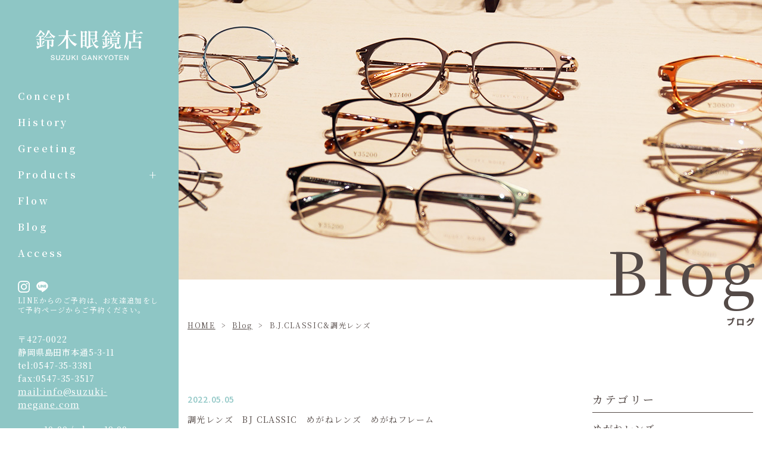

--- FILE ---
content_type: text/html; charset=UTF-8
request_url: https://suzuki-megane.com/%E3%82%81%E3%81%8C%E3%81%AD%E3%83%95%E3%83%AC%E3%83%BC%E3%83%A0/2775/
body_size: 5975
content:
<!DOCTYPE html>
<!--[if lt IE 7]><html class="ie ie6 ie-lt10 ie-lt9 ie-lt8 ie-lt7 no-js" lang="ja"><![endif]-->
<!--[if IE 7]><html class="ie ie7 ie-lt10 ie-lt9 ie-lt8 no-js" lang="ja"><![endif]-->
<!--[if IE 8]><html class="ie ie8 ie-lt10 ie-lt9 no-js" lang="ja"><![endif]-->
<!--[if IE 9]><html class="ie ie9 ie-lt10 no-js" lang="ja"><![endif]-->
<!--[if gt IE 9]><!-->
<html lang="ja" class="no-js responsive">
<!--<![endif]-->

<head>
	<meta charset="UTF-8">
	<meta http-equiv="X-UA-Compatible" content="IE=Edge">
	<meta name="author" content="鈴木眼鏡店">

	<!-- Mobile -->
	<meta name="apple-mobile-web-app-status-bar-style" content="black-translucent">
	<meta name="apple-mobile-web-app-capable" content="yes">
	<meta name="format-detection" content="telephone=no, date=no, address=no, email=no">

  <!-- Viewport -->
  <meta name="viewport" content="width=device-width,initial-scale=1.0,maximum-scale=1.0,user-scalable=no"/>
  <meta name="description" content="" />
  <meta name="keywords" content="" />

	<!-- Profiles -->
	<link rel="profile" href="http://gmpg.org/xfn/11">
		<link rel="pingback" href="https://suzuki-megane.com/xmlrpc.php">
		<link rel="apple-touch-icon" href="https://suzuki-megane.com/wp-content/themes/suzukimegane/frontend/img/common/apple-touch-icon.png">
	<link rel="shortcut icon" href="https://suzuki-megane.com/wp-content/themes/suzukimegane/frontend/img/common/favicon.png">

	<!-- Styles -->
	<link rel="preconnect" href="https://fonts.gstatic.com">
	<link href="https://fonts.googleapis.com/css2?family=Noto+Sans+JP:wght@300;400;500&family=Noto+Serif+JP:wght@300;400;500;600&display=swap" rel="stylesheet">
	<link rel="stylesheet" href="https://suzuki-megane.com/wp-content/themes/suzukimegane/frontend/css/common.css">
	<link rel="stylesheet" href="https://suzuki-megane.com/wp-content/themes/suzukimegane/frontend/css/slick.min.css">
	<link rel="stylesheet" href="https://suzuki-megane.com/wp-content/themes/suzukimegane/frontend/css/shared.css">
	<link rel="stylesheet" href="https://suzuki-megane.com/wp-content/themes/suzukimegane/frontend/css/style.css">
<!-- Google tag (gtag.js) -->
<script async src="https://www.googletagmanager.com/gtag/js?id=G-DKRTTL1BYR"></script>
<script>
  window.dataLayer = window.dataLayer || [];
  function gtag(){dataLayer.push(arguments);}
  gtag('js', new Date());

  gtag('config', 'G-DKRTTL1BYR');
</script>
	<script>(function(html){html.className = html.className.replace(/\bno-js\b/,'js')})(document.documentElement);</script>
<title>B.J.CLASSIC&#038;調光レンズ鈴木眼鏡店</title>
<meta name='robots' content='max-image-preview:large' />
<link rel='dns-prefetch' href='//fonts.googleapis.com' />
<link rel='dns-prefetch' href='//s.w.org' />
<link rel="alternate" type="application/rss+xml" title="鈴木眼鏡店 &raquo; フィード" href="https://suzuki-megane.com/feed/" />
<link rel="alternate" type="application/rss+xml" title="鈴木眼鏡店 &raquo; コメントフィード" href="https://suzuki-megane.com/comments/feed/" />
<link rel="alternate" type="application/rss+xml" title="鈴木眼鏡店 &raquo; B.J.CLASSIC&#038;調光レンズ のコメントのフィード" href="https://suzuki-megane.com/%e3%82%81%e3%81%8c%e3%81%ad%e3%83%95%e3%83%ac%e3%83%bc%e3%83%a0/2775/feed/" />
		<script type="text/javascript">
			window._wpemojiSettings = {"baseUrl":"https:\/\/s.w.org\/images\/core\/emoji\/13.1.0\/72x72\/","ext":".png","svgUrl":"https:\/\/s.w.org\/images\/core\/emoji\/13.1.0\/svg\/","svgExt":".svg","source":{"concatemoji":"https:\/\/suzuki-megane.com\/wp-includes\/js\/wp-emoji-release.min.js?ver=5.8.12"}};
			!function(e,a,t){var n,r,o,i=a.createElement("canvas"),p=i.getContext&&i.getContext("2d");function s(e,t){var a=String.fromCharCode;p.clearRect(0,0,i.width,i.height),p.fillText(a.apply(this,e),0,0);e=i.toDataURL();return p.clearRect(0,0,i.width,i.height),p.fillText(a.apply(this,t),0,0),e===i.toDataURL()}function c(e){var t=a.createElement("script");t.src=e,t.defer=t.type="text/javascript",a.getElementsByTagName("head")[0].appendChild(t)}for(o=Array("flag","emoji"),t.supports={everything:!0,everythingExceptFlag:!0},r=0;r<o.length;r++)t.supports[o[r]]=function(e){if(!p||!p.fillText)return!1;switch(p.textBaseline="top",p.font="600 32px Arial",e){case"flag":return s([127987,65039,8205,9895,65039],[127987,65039,8203,9895,65039])?!1:!s([55356,56826,55356,56819],[55356,56826,8203,55356,56819])&&!s([55356,57332,56128,56423,56128,56418,56128,56421,56128,56430,56128,56423,56128,56447],[55356,57332,8203,56128,56423,8203,56128,56418,8203,56128,56421,8203,56128,56430,8203,56128,56423,8203,56128,56447]);case"emoji":return!s([10084,65039,8205,55357,56613],[10084,65039,8203,55357,56613])}return!1}(o[r]),t.supports.everything=t.supports.everything&&t.supports[o[r]],"flag"!==o[r]&&(t.supports.everythingExceptFlag=t.supports.everythingExceptFlag&&t.supports[o[r]]);t.supports.everythingExceptFlag=t.supports.everythingExceptFlag&&!t.supports.flag,t.DOMReady=!1,t.readyCallback=function(){t.DOMReady=!0},t.supports.everything||(n=function(){t.readyCallback()},a.addEventListener?(a.addEventListener("DOMContentLoaded",n,!1),e.addEventListener("load",n,!1)):(e.attachEvent("onload",n),a.attachEvent("onreadystatechange",function(){"complete"===a.readyState&&t.readyCallback()})),(n=t.source||{}).concatemoji?c(n.concatemoji):n.wpemoji&&n.twemoji&&(c(n.twemoji),c(n.wpemoji)))}(window,document,window._wpemojiSettings);
		</script>
		<style type="text/css">
img.wp-smiley,
img.emoji {
	display: inline !important;
	border: none !important;
	box-shadow: none !important;
	height: 1em !important;
	width: 1em !important;
	margin: 0 .07em !important;
	vertical-align: -0.1em !important;
	background: none !important;
	padding: 0 !important;
}
</style>
	<link rel='stylesheet' id='sbi_styles-css'  href='https://suzuki-megane.com/wp-content/plugins/instagram-feed/css/sbi-styles.min.css?ver=6.2.10' type='text/css' media='all' />
<link rel='stylesheet' id='wp-block-library-css'  href='https://suzuki-megane.com/wp-includes/css/dist/block-library/style.min.css?ver=5.8.12' type='text/css' media='all' />
<link rel='stylesheet' id='fcv-fonts-css'  href='https://fonts.googleapis.com/css?family=Merriweather%3A400%2C700%2C900%2C400italic%2C700italic%2C900italic%7CMontserrat%3A400%2C700%7CInconsolata%3A400&#038;subset=latin%2Clatin-ext' type='text/css' media='all' />
<link rel='stylesheet' id='fcv-style-css'  href='https://suzuki-megane.com/wp-content/themes/suzukimegane/style.css?ver=5.8.12' type='text/css' media='all' />
<link rel="https://api.w.org/" href="https://suzuki-megane.com/wp-json/" /><link rel="alternate" type="application/json" href="https://suzuki-megane.com/wp-json/wp/v2/posts/2775" /><link rel="EditURI" type="application/rsd+xml" title="RSD" href="https://suzuki-megane.com/xmlrpc.php?rsd" />
<link rel="wlwmanifest" type="application/wlwmanifest+xml" href="https://suzuki-megane.com/wp-includes/wlwmanifest.xml" /> 
<meta name="generator" content="WordPress 5.8.12" />
<link rel="canonical" href="https://suzuki-megane.com/%e3%82%81%e3%81%8c%e3%81%ad%e3%83%95%e3%83%ac%e3%83%bc%e3%83%a0/2775/" />
<link rel='shortlink' href='https://suzuki-megane.com/?p=2775' />
<link rel="alternate" type="application/json+oembed" href="https://suzuki-megane.com/wp-json/oembed/1.0/embed?url=https%3A%2F%2Fsuzuki-megane.com%2F%25e3%2582%2581%25e3%2581%258c%25e3%2581%25ad%25e3%2583%2595%25e3%2583%25ac%25e3%2583%25bc%25e3%2583%25a0%2F2775%2F" />
<link rel="alternate" type="text/xml+oembed" href="https://suzuki-megane.com/wp-json/oembed/1.0/embed?url=https%3A%2F%2Fsuzuki-megane.com%2F%25e3%2582%2581%25e3%2581%258c%25e3%2581%25ad%25e3%2583%2595%25e3%2583%25ac%25e3%2583%25bc%25e3%2583%25a0%2F2775%2F&#038;format=xml" />
<style type="text/css">.recentcomments a{display:inline !important;padding:0 !important;margin:0 !important;}</style></head>
<body class="post-template-default single single-post postid-2775 single-format-standard b-j-classic%e8%aa%bf%e5%85%89%e3%83%ac%e3%83%b3%e3%82%ba ie-smoothscroll group-blog">
	<main>
	<header id="header">
		<div class="hamburger sp">
			<div class="hamburger-inner">
				<span></span>
				<span></span>
				<span></span>
			</div>
		</div>
		<p class="logo"><a href="https://suzuki-megane.com"><img src="https://suzuki-megane.com/wp-content/themes/suzukimegane/frontend/img/common/logo.png" alt="鈴木眼鏡店"></a></p>
		<nav id="navbar">			
			<ul class="nav">
				<li><a href="https://suzuki-megane.com/#concept">Concept</a></li>
				<li><a href="https://suzuki-megane.com/#history">History</a></li>
				<li><a href="https://suzuki-megane.com/#greeting">Greeting</a></li>
				<li class="toggle">
					<a href="https://suzuki-megane.com/megane/">Products</a>
					<span class="toggle-link"></span>
					<div class="toggle-main">
						<a href="https://suzuki-megane.com/megane/#glass_frame">- Glassframe</a>
						<a href="https://suzuki-megane.com/megane/#sunglasses">- Sunglasses</a>
						<a href="https://suzuki-megane.com/megane/#sunglasses_lens">- Sunglasses lens</a>
					</div>
				</li>
				<li><a href="https://suzuki-megane.com/#flow">Flow</a></li>
				<li><a href="https://suzuki-megane.com/blog">Blog</a></li>
				<li><a href="https://suzuki-megane.com/#access">Access</a></li>
			</ul>
			<p class="icon"><a href="https://www.instagram.com/suzuki_gankyoten/" target="_blank" rel="nofollow"><img src="https://suzuki-megane.com/wp-content/themes/suzukimegane/frontend/img/common/icon-instagram.png" alt="instagram"></a>
			<a href="https://lin.ee/xU25Nvl" target="_blank" rel="nofollow"><img src="https://suzuki-megane.com/wp-content/themes/suzukimegane/frontend/img/common/icon-line.png" alt="LINE"></a>
			</p>
			<p class="icon_note">LINEからのご予約は、お友達追加をして予約ページからご予約ください。</p>
			<ul class="txt">
				<li>
					<p>〒427-0022<br/>静岡県島田市本通5-3-11</p>
					<p><a href="tel:0547353381">tel:0547-35-3381</a></p>
					<p><code>fax:0547-35-3517</code></p>
					<p><a href="mailto:info@suzuki-megane.com" class="txt-underline">mail:info@suzuki-megane.com</a></p>
				</li>
				<li>
					<p>open 10:00 / close 19:00</p>
					<p>定休日：火曜・水曜・第3月曜</p>
					<p class="note">※ご予約なくお越しいただくこともできますが、ご予約のお客様を優先的に対応させていただいております。<br/>お待たせしてしまうことがありますので、ご理解のほどよろしくお願いいたします。</p>
				</li>
			</ul>
			<p class="mirulab"><a href="https://mirulab.jp" target="_blank" rel="nofollow"><img src="https://suzuki-megane.com/wp-content/themes/suzukimegane/frontend/img/common/mirulab_bn.png" alt="みるラボ"></a></p>
		</nav>
	</header>
		<div id="keyvisual">
		<div class="wrap">
						<h1>Blog<small>ブログ</small></h1>
					</div>
	</div>
		<section id="container"><div id="breadcrumb">
   <div class="wrap">
      <ul>
         <li><a href="https://suzuki-megane.com">HOME</a></li>
         <li><a href="https://suzuki-megane.com/blog">Blog</a></li>
         <li>B.J.CLASSIC&#038;調光レンズ</li>
      </ul>
   </div>
</div>
<div id="post-detail" class="post-template">
   <div class="wrap">
      <div class="col wow fadeInUp">
                  <div class="post-head">
                        <p class="date">2022.05.05</p>
            <p class="cate">
                              <a href="https://suzuki-megane.com/%e3%82%81%e3%81%8c%e3%81%ad%e3%83%ac%e3%83%b3%e3%82%ba/%e8%aa%bf%e5%85%89%e3%83%ac%e3%83%b3%e3%82%ba/">調光レンズ</a>
                              <a href="https://suzuki-megane.com/%e3%82%81%e3%81%8c%e3%81%ad%e3%83%95%e3%83%ac%e3%83%bc%e3%83%a0/bj-classic/">BJ CLASSIC</a>
                              <a href="https://suzuki-megane.com/%e3%82%81%e3%81%8c%e3%81%ad%e3%83%ac%e3%83%b3%e3%82%ba/">めがねレンズ</a>
                              <a href="https://suzuki-megane.com/%e3%82%81%e3%81%8c%e3%81%ad%e3%83%95%e3%83%ac%e3%83%bc%e3%83%a0/">めがねフレーム</a>
                           </p>
            <p class="ttl">B.J.CLASSIC&#038;調光レンズ</p>            
         </div>
         <div class="post-body">
            
<h2>B.J.CLASSIC COM510N-NT</h2>



<figure class="wp-block-image size-full"><img loading="lazy" width="500" height="344" src="https://suzuki-megane.com/wp-content/uploads/2022/05/IMG_5748.jpg" alt="" class="wp-image-2776" srcset="https://suzuki-megane.com/wp-content/uploads/2022/05/IMG_5748.jpg 500w, https://suzuki-megane.com/wp-content/uploads/2022/05/IMG_5748-300x206.jpg 300w" sizes="(max-width: 500px) 85vw, 500px" /></figure>



<p>30秒ほど日に当てると・・・</p>



<figure class="wp-block-image size-full"><img loading="lazy" width="500" height="327" src="https://suzuki-megane.com/wp-content/uploads/2022/05/IMG_5750.jpg" alt="" class="wp-image-2777" srcset="https://suzuki-megane.com/wp-content/uploads/2022/05/IMG_5750.jpg 500w, https://suzuki-megane.com/wp-content/uploads/2022/05/IMG_5750-300x196.jpg 300w" sizes="(max-width: 500px) 85vw, 500px" /></figure>



<p>ブルーに変化する調光レンズ</p>



<p>1本でクリアからサングラスまで楽しめるB.J.CLASSICです</p>
         </div>
         <div class="post-pagination">
            <ul>
               <li><a href="https://suzuki-megane.com/%e3%82%81%e3%81%8c%e3%81%ad%e3%83%95%e3%83%ac%e3%83%bc%e3%83%a0/2772/" rel="prev">< 前の記事へ</a></li>
               <li><a href="https://suzuki-megane.com/%e3%82%81%e3%81%8c%e3%81%ad%e3%83%95%e3%83%ac%e3%83%bc%e3%83%a0/2779/" rel="next">次の記事へ ></a></li>
            </ul>
            <p><a href="https://suzuki-megane.com/blog">一覧へ戻る</a></p>
         </div>
             
      </div>
      
<div class="sidebar">	
	<div class="box wow fadeInUp">
		<h3>カテゴリー</h3>
 		<ul class="list-cat">
	   <li><a href="https://suzuki-megane.com/%e3%82%81%e3%81%8c%e3%81%ad%e3%83%ac%e3%83%b3%e3%82%ba/">めがねレンズ</a><ul class="subcat"><li><a href="https://suzuki-megane.com/%e3%82%81%e3%81%8c%e3%81%ad%e3%83%ac%e3%83%b3%e3%82%ba/%e8%aa%bf%e5%85%89%e3%83%ac%e3%83%b3%e3%82%ba/">調光レンズ</a></li><li><a href="https://suzuki-megane.com/%e3%82%81%e3%81%8c%e3%81%ad%e3%83%ac%e3%83%b3%e3%82%ba/nxt/">NXT</a></li><li><a href="https://suzuki-megane.com/%e3%82%81%e3%81%8c%e3%81%ad%e3%83%ac%e3%83%b3%e3%82%ba/zeiss/">ZEISS</a></li></ul></li><li><a href="https://suzuki-megane.com/%e3%82%b5%e3%83%b3%e3%82%b0%e3%83%a9%e3%82%b9%e3%83%95%e3%83%ac%e3%83%bc%e3%83%a0/">サングラスフレーム</a><ul class="subcat"><li><a href="https://suzuki-megane.com/%e3%82%b5%e3%83%b3%e3%82%b0%e3%83%a9%e3%82%b9%e3%83%95%e3%83%ac%e3%83%bc%e3%83%a0/rudyproject/">RudyProject</a></li><li><a href="https://suzuki-megane.com/%e3%82%b5%e3%83%b3%e3%82%b0%e3%83%a9%e3%82%b9%e3%83%95%e3%83%ac%e3%83%bc%e3%83%a0/%e8%b7%b3%e3%81%ad%e4%b8%8a%e3%81%92%e3%83%95%e3%83%ac%e3%83%bc%e3%83%a0/">跳ね上げフレーム</a></li><li><a href="https://suzuki-megane.com/%e3%82%b5%e3%83%b3%e3%82%b0%e3%83%a9%e3%82%b9%e3%83%95%e3%83%ac%e3%83%bc%e3%83%a0/%e3%82%af%e3%83%aa%e3%83%83%e3%83%97%e3%82%aa%e3%83%b3%e3%82%b5%e3%83%b3%e3%82%b0%e3%83%a9%e3%82%b9/">クリップオンサングラス</a></li><li><a href="https://suzuki-megane.com/%e3%82%b5%e3%83%b3%e3%82%b0%e3%83%a9%e3%82%b9%e3%83%95%e3%83%ac%e3%83%bc%e3%83%a0/%e3%82%aa%e3%83%bc%e3%83%90%e3%83%bc%e3%82%b0%e3%83%a9%e3%82%b9/">オーバーグラス</a></li><li><a href="https://suzuki-megane.com/%e3%82%b5%e3%83%b3%e3%82%b0%e3%83%a9%e3%82%b9%e3%83%95%e3%83%ac%e3%83%bc%e3%83%a0/zeque/">Zeque</a></li><li><a href="https://suzuki-megane.com/%e3%82%b5%e3%83%b3%e3%82%b0%e3%83%a9%e3%82%b9%e3%83%95%e3%83%ac%e3%83%bc%e3%83%a0/oakley/">OAKLEY</a></li><li><a href="https://suzuki-megane.com/%e3%82%b5%e3%83%b3%e3%82%b0%e3%83%a9%e3%82%b9%e3%83%95%e3%83%ac%e3%83%bc%e3%83%a0/oznis/">ozniS</a></li></ul></li><li><a href="https://suzuki-megane.com/talex/">TALEX</a><ul class="subcat"></ul></li><li><a href="https://suzuki-megane.com/%e3%82%81%e3%81%8c%e3%81%ad%e3%83%95%e3%83%ac%e3%83%bc%e3%83%a0/">めがねフレーム</a><ul class="subcat"><li><a href="https://suzuki-megane.com/%e3%82%81%e3%81%8c%e3%81%ad%e3%83%95%e3%83%ac%e3%83%bc%e3%83%a0/tsubura/">tsubura</a></li><li><a href="https://suzuki-megane.com/%e3%82%81%e3%81%8c%e3%81%ad%e3%83%95%e3%83%ac%e3%83%bc%e3%83%a0/ukmk/">UKMK</a></li><li><a href="https://suzuki-megane.com/%e3%82%81%e3%81%8c%e3%81%ad%e3%83%95%e3%83%ac%e3%83%bc%e3%83%a0/oto/">OTO</a></li><li><a href="https://suzuki-megane.com/%e3%82%81%e3%81%8c%e3%81%ad%e3%83%95%e3%83%ac%e3%83%bc%e3%83%a0/bevel/">BEVEL</a></li><li><a href="https://suzuki-megane.com/%e3%82%81%e3%81%8c%e3%81%ad%e3%83%95%e3%83%ac%e3%83%bc%e3%83%a0/g4/">G4</a></li><li><a href="https://suzuki-megane.com/%e3%82%81%e3%81%8c%e3%81%ad%e3%83%95%e3%83%ac%e3%83%bc%e3%83%a0/z-parts/">Z-Parts</a></li><li><a href="https://suzuki-megane.com/%e3%82%81%e3%81%8c%e3%81%ad%e3%83%95%e3%83%ac%e3%83%bc%e3%83%a0/%e6%ad%a9/">歩</a></li><li><a href="https://suzuki-megane.com/%e3%82%81%e3%81%8c%e3%81%ad%e3%83%95%e3%83%ac%e3%83%bc%e3%83%a0/eveunblue/">EVEunBLUE</a></li><li><a href="https://suzuki-megane.com/%e3%82%81%e3%81%8c%e3%81%ad%e3%83%95%e3%83%ac%e3%83%bc%e3%83%a0/bj-classic/">BJ CLASSIC</a></li><li><a href="https://suzuki-megane.com/%e3%82%81%e3%81%8c%e3%81%ad%e3%83%95%e3%83%ac%e3%83%bc%e3%83%a0/globespecs/">GLOBESPECS</a></li><li><a href="https://suzuki-megane.com/%e3%82%81%e3%81%8c%e3%81%ad%e3%83%95%e3%83%ac%e3%83%bc%e3%83%a0/dun/">Dun</a></li><li><a href="https://suzuki-megane.com/%e3%82%81%e3%81%8c%e3%81%ad%e3%83%95%e3%83%ac%e3%83%bc%e3%83%a0/huskynoise/">HUSKYNOISE</a></li><li><a href="https://suzuki-megane.com/%e3%82%81%e3%81%8c%e3%81%ad%e3%83%95%e3%83%ac%e3%83%bc%e3%83%a0/solid-blue/">SOLID BLUE</a></li><li><a href="https://suzuki-megane.com/%e3%82%81%e3%81%8c%e3%81%ad%e3%83%95%e3%83%ac%e3%83%bc%e3%83%a0/ridol-titanium/">RIDOL TITANIUM</a></li><li><a href="https://suzuki-megane.com/%e3%82%81%e3%81%8c%e3%81%ad%e3%83%95%e3%83%ac%e3%83%bc%e3%83%a0/annevalentin/">ANNE&amp;VALENTIN</a></li><li><a href="https://suzuki-megane.com/%e3%82%81%e3%81%8c%e3%81%ad%e3%83%95%e3%83%ac%e3%83%bc%e3%83%a0/labyrinth-%e3%82%81%e3%81%8c%e3%81%ad%e3%83%95%e3%83%ac%e3%83%bc%e3%83%a0/">LABYRINTH</a></li></ul></li><li><a href="https://suzuki-megane.com/cate1/">お知らせ</a><ul class="subcat"></ul></li>	 	</ul>
	</div>
	<div class="box wow fadeInUp">
		<h3>新着記事</h3>
		<ul class="new-articles">
						<li><span>2025.11.21</span><a href="https://suzuki-megane.com/%e3%82%81%e3%81%8c%e3%81%ad%e3%83%95%e3%83%ac%e3%83%bc%e3%83%a0/7376/">Zeque　Walz</a></li>
						<li><span>2025.11.20</span><a href="https://suzuki-megane.com/%e3%82%81%e3%81%8c%e3%81%ad%e3%83%95%e3%83%ac%e3%83%bc%e3%83%a0/7373/">EVEunBLUE　Miniシリーズ</a></li>
						<li><span>2025.11.19</span><a href="https://suzuki-megane.com/talex/7370/">OAKLEY＆TALEX</a></li>
						<li><span>2025.11.18</span><a href="https://suzuki-megane.com/%e3%82%81%e3%81%8c%e3%81%ad%e3%83%95%e3%83%ac%e3%83%bc%e3%83%a0/7368/">BJ CLASSIC眼鏡の完成が続きます　Part3</a></li>
						<li><span>2025.11.17</span><a href="https://suzuki-megane.com/%e3%82%81%e3%81%8c%e3%81%ad%e3%83%95%e3%83%ac%e3%83%bc%e3%83%a0/7364/">BJ CLASSIC眼鏡の完成が続きます　Part2</a></li>
					</ul>
	</div>
	<div class="box wow fadeInUp">
		<h3>アーカイブ</h3>
		<div class="select">
			<select name="archive-dropdown" onchange="document.location.href=this.options[this.selectedIndex].value;">
		   	<option value="">アーカイブを選択</option> 
		   		<option value='https://suzuki-megane.com/date/2025/11/'> 2025年11月 </option>
	<option value='https://suzuki-megane.com/date/2025/10/'> 2025年10月 </option>
	<option value='https://suzuki-megane.com/date/2025/09/'> 2025年9月 </option>
	<option value='https://suzuki-megane.com/date/2025/08/'> 2025年8月 </option>
	<option value='https://suzuki-megane.com/date/2025/07/'> 2025年7月 </option>
	<option value='https://suzuki-megane.com/date/2025/06/'> 2025年6月 </option>
	<option value='https://suzuki-megane.com/date/2025/05/'> 2025年5月 </option>
	<option value='https://suzuki-megane.com/date/2025/04/'> 2025年4月 </option>
	<option value='https://suzuki-megane.com/date/2025/03/'> 2025年3月 </option>
	<option value='https://suzuki-megane.com/date/2025/02/'> 2025年2月 </option>
	<option value='https://suzuki-megane.com/date/2025/01/'> 2025年1月 </option>
	<option value='https://suzuki-megane.com/date/2024/12/'> 2024年12月 </option>
	<option value='https://suzuki-megane.com/date/2024/11/'> 2024年11月 </option>
	<option value='https://suzuki-megane.com/date/2024/10/'> 2024年10月 </option>
	<option value='https://suzuki-megane.com/date/2024/09/'> 2024年9月 </option>
	<option value='https://suzuki-megane.com/date/2024/08/'> 2024年8月 </option>
	<option value='https://suzuki-megane.com/date/2024/07/'> 2024年7月 </option>
	<option value='https://suzuki-megane.com/date/2024/06/'> 2024年6月 </option>
	<option value='https://suzuki-megane.com/date/2024/05/'> 2024年5月 </option>
	<option value='https://suzuki-megane.com/date/2024/04/'> 2024年4月 </option>
	<option value='https://suzuki-megane.com/date/2024/03/'> 2024年3月 </option>
	<option value='https://suzuki-megane.com/date/2024/02/'> 2024年2月 </option>
	<option value='https://suzuki-megane.com/date/2024/01/'> 2024年1月 </option>
	<option value='https://suzuki-megane.com/date/2023/12/'> 2023年12月 </option>
	<option value='https://suzuki-megane.com/date/2023/11/'> 2023年11月 </option>
	<option value='https://suzuki-megane.com/date/2023/10/'> 2023年10月 </option>
	<option value='https://suzuki-megane.com/date/2023/09/'> 2023年9月 </option>
	<option value='https://suzuki-megane.com/date/2023/08/'> 2023年8月 </option>
	<option value='https://suzuki-megane.com/date/2023/07/'> 2023年7月 </option>
	<option value='https://suzuki-megane.com/date/2023/06/'> 2023年6月 </option>
	<option value='https://suzuki-megane.com/date/2023/05/'> 2023年5月 </option>
	<option value='https://suzuki-megane.com/date/2023/04/'> 2023年4月 </option>
	<option value='https://suzuki-megane.com/date/2023/03/'> 2023年3月 </option>
	<option value='https://suzuki-megane.com/date/2023/02/'> 2023年2月 </option>
	<option value='https://suzuki-megane.com/date/2023/01/'> 2023年1月 </option>
	<option value='https://suzuki-megane.com/date/2022/12/'> 2022年12月 </option>
	<option value='https://suzuki-megane.com/date/2022/11/'> 2022年11月 </option>
	<option value='https://suzuki-megane.com/date/2022/10/'> 2022年10月 </option>
	<option value='https://suzuki-megane.com/date/2022/09/'> 2022年9月 </option>
	<option value='https://suzuki-megane.com/date/2022/08/'> 2022年8月 </option>
	<option value='https://suzuki-megane.com/date/2022/07/'> 2022年7月 </option>
	<option value='https://suzuki-megane.com/date/2022/06/'> 2022年6月 </option>
	<option value='https://suzuki-megane.com/date/2022/05/'> 2022年5月 </option>
	<option value='https://suzuki-megane.com/date/2022/04/'> 2022年4月 </option>
	<option value='https://suzuki-megane.com/date/2022/03/'> 2022年3月 </option>
	<option value='https://suzuki-megane.com/date/2022/02/'> 2022年2月 </option>
	<option value='https://suzuki-megane.com/date/2022/01/'> 2022年1月 </option>
	<option value='https://suzuki-megane.com/date/2021/12/'> 2021年12月 </option>
	<option value='https://suzuki-megane.com/date/2021/11/'> 2021年11月 </option>
	<option value='https://suzuki-megane.com/date/2021/10/'> 2021年10月 </option>
	<option value='https://suzuki-megane.com/date/2021/09/'> 2021年9月 </option>
	<option value='https://suzuki-megane.com/date/2021/08/'> 2021年8月 </option>
	<option value='https://suzuki-megane.com/date/2021/07/'> 2021年7月 </option>
	<option value='https://suzuki-megane.com/date/2021/06/'> 2021年6月 </option>
			</select>
		</div>
	</div>
	<div class="box wow fadeInUp">
		<ul class="bnr">
			<li><a href="https://suzukimegane.eshizuoka.jp/" target="_blank" rel="nofollow"><small>鈴木眼鏡店のブログ</small>めがねって楽しい！</a></li>
			<li><a href="https://suzukimegane2.eshizuoka.jp/" target="_blank" rel="nofollow"><small>鈴木眼鏡店のブログ</small>めがねって楽しい！２</a></li>
		</ul>
	</div>
</div>   </div>
</div>
		</section>
		<footer>
			<div class="wrap">
				<p class="logo"><a href="https://suzuki-megane.com"><img src="https://suzuki-megane.com/wp-content/themes/suzukimegane/frontend/img/common/logo.png" alt="鈴木眼鏡店"></a></p>
				<ul class="txt">
					<li>〒427-0022 静岡県島田市本通5-3-11</li>
					<li><a href="tel:0547353381">tel:0547-35-3381</a> / <code>fax:0547-35-3517</code></li>
					<li><a href="mailto:info@suzuki-megane.com" class="txt-underline">mail:info@suzuki-megane.com</a></li>
					<li>open 10:00 / close 19:00</li>
					<li>定休日：火曜・水曜・第3月曜</li>
				</ul>
				<p class="icon"><a href="https://www.instagram.com/suzuki_gankyoten/" target="_blank" rel="nofollow"><img src="https://suzuki-megane.com/wp-content/themes/suzukimegane/frontend/img/common/icon-instagram.png" alt="instagram"></a></p>
				<address>©SUZUKI GANKYOTEN</address>
			</div>
		</footer>
	</main>
	<!-- pagetop -->
	<p id="pagetop"><img src="https://suzuki-megane.com/wp-content/themes/suzukimegane/frontend/img/common/pagetop.png" alt="pagetop"></p>
	<!-- Libraries script -->
	<script src="https://suzuki-megane.com/wp-content/themes/suzukimegane/frontend/js/autoload.js"></script>
	<script src="https://suzuki-megane.com/wp-content/themes/suzukimegane/frontend/js/jquery.min.js"></script>
	<script src="https://suzuki-megane.com/wp-content/themes/suzukimegane/frontend/js/jquery.slick.min.js"></script>
	<script src="https://suzuki-megane.com/wp-content/themes/suzukimegane/frontend/js/common.js"></script>
	<script src="https://suzuki-megane.com/wp-content/themes/suzukimegane/frontend/js/shared.js"></script>
	<script>
			</script>
	<!-- Instagram Feed JS -->
<script type="text/javascript">
var sbiajaxurl = "https://suzuki-megane.com/wp-admin/admin-ajax.php";
</script>
<script type='text/javascript' src='https://suzuki-megane.com/wp-includes/js/wp-embed.min.js?ver=5.8.12' id='wp-embed-js'></script>
	
</html>

--- FILE ---
content_type: text/css
request_url: https://suzuki-megane.com/wp-content/themes/suzukimegane/frontend/css/shared.css
body_size: 1787
content:
@charset "UTF-8";

/*=============================================
 * body
 *=============================================*/
body {
   color: #544a47;
   font-family: 'Noto Serif JP', serif;
   font-weight: 400;
   font-size: 14px;
   line-height: 24px;
   letter-spacing: 0.1em;
   background: #fff;
   min-width: inherit;
   min-height: inherit;
   max-height: 100%;
}

@media screen and (max-width: 767px) {
   body {
      font-size: 14px;
   }
}

/*=============================================
 * fonts - DON'T EDIT
 *=============================================*/
.fnt-mincho {
   font-family: "游明朝", YuMincho, "ヒラギノ明朝 ProN W3", "Hiragino Mincho ProN", "HG明朝E", "メイリオ", Meiryo, "ＭＳ Ｐ明朝", "ＭＳ 明朝", serif;
}

.fnt-meiryo {
   font-family: "メイリオ", Meiryo, "ヒラギノ角ゴシックPro", "ＭＳ ゴシック", "Hiragino Kaku Gothic Pro", Osaka, "ＭＳ Ｐゴシック", "MS PGothic", sans-serif;
}

.fnt-gothic {
   font-family: "游ゴシック", YuGothic, "ヒラギノ角ゴ Pro", "Hiragino Kaku Gothic Pro", "メイリオ", "Meiryo", Osaka, 'ＭＳ Ｐゴシック', 'MS PGothic', sans-serif;
}

/*=============================================
 * <main>
 *=============================================*/
main {
   clear: both;
   width: 100%;
   box-sizing: border-box;
   position: relative;
   overflow: hidden;
   padding-left: 300px;
}

@media screen and (max-width: 991px) {
   main {
      padding-top: 70px;
      padding-left: 0;
   }
}

/* -- -- */
a {
   transition: all 0.3s;
}

a:hover {
   opacity: 0.6;
   text-decoration: none;
}

a[href^="tel:"] {
   pointer-events: none;
   cursor: text;
}

@media screen and (max-width: 767px) {
   a[href^="tel:"] {
      pointer-events: auto;
      cursor: pointer;
   }

   a[href^="tel:"]:hover {
      opacity: 1;
   }
}

.pc {
   display: block;
}

.ip {
   display: none;
}

.sp {
   display: none;
}

@media screen and (min-width: 768px) and (max-width: 991px) {
   .ip {
      display: block;
   }
}

@media screen and (max-width: 767px) {
   .pc {
      display: none;
   }

   .sp {
      display: block;
   }
}

/* --- -- */
.logo a:hover {
   opacity: 1;
}

/*=============================================
 * <header>
 *=============================================*/
header {
   width: 300px;
   height: 100vh;
   overflow: hidden auto;
   background-color: #8ec6c5;
   box-sizing: border-box;
   color: #fff;
   position: fixed;
   top: 0;
   left: 0;
   z-index: 100;
   transition: all 0.5s ease;
   padding: 40px 30px;
}

header .logo {
   text-align: center;
}

#navbar .nav {
   font-weight: 600;
   font-size: 16px;
   line-height: 24px;
   letter-spacing: 0.2em;
   padding-top: 40px;
}

#navbar .nav li {
   padding-bottom: 20px;
}

#navbar .nav li:last-child {
   padding-bottom: 0;
}

#navbar .nav .toggle {
   position: relative;
}

#navbar .nav .toggle .toggle-link {
   width: 50%;
   height: 23px;
   position: absolute;
   top: 0;
   right: 0;
   z-index: 1;
}

#navbar .nav .toggle .toggle-link:after {
   content: '+';
   width: 23px;
   height: 23px;
   text-align: center;
   font-size: 20px;
   line-height: 23px;
   position: absolute;
   top: 0;
   right: 0;
}

#navbar .nav .toggle .toggle-main {
   font-size: 14px;
   padding-top: 20px;
}

#navbar .nav .toggle .toggle-main a {
   display: block;
   padding-bottom: 10px;
}

#navbar .nav .toggle .toggle-main a:last-child {
   padding-bottom: 0;
}

#navbar .nav .toggle.active .toggle-link:after {
   content: "-";
}

#navbar .icon {
   padding-top: 30px;
}
#navbar .icon a{
   display: inline-block;
   width: 20px;
   margin-right:6px;
}
#navbar .icon_note{
	padding-top:5px;
	font-size: 12px;
	line-height: 16px;
}
#navbar .txt {
   font-weight: 500;
   font-size: 14px;
   line-height: 22px;
   letter-spacing: 0.06em;
   padding-top: 30px;
}

#navbar .txt .note {
   font-size: 12px;
   line-height: 20px;
   letter-spacing: 0.075em;
   text-indent: -12px;
   padding-left: 12px;
}

#navbar .txt li {
   padding-bottom: 20px;
}

#navbar .txt li:last-child {
   padding-bottom: 0;
}

#navbar .mirulab {
    padding-top: 22px;
    width: 120px;
}

@media screen and (min-width: 992px) {
   header::-webkit-scrollbar {
      width: 5px;
   }

   header::-webkit-scrollbar-track {
      background-color: #f4f4f4;
      box-shadow: none;
   }

   header::-webkit-scrollbar-thumb {
      background-color: #333;
      outline: 1px solid #333;
   }
}

@media screen and (max-width: 991px) {
   header {
      width: 100%;
      height: 70px;
      padding: 0;
   }

   header .logo {
      margin: 0 auto;
   }

   header .hamburger {
      display: block;
      width: 21px;
      height: 13px;
      position: absolute;
      top: 50%;
      right: 30px;
      transform: translateY(-50%);
   }

   header .hamburger .hamburger-inner {
      width: 100%;
      height: 100%;
      position: absolute;
      top: 50%;
      left: 50%;
      transform: translate(-50%, -50%);
   }

   header .hamburger .hamburger-inner span {
      width: 100%;
      height: 1px;
      background-color: #fff;
      position: absolute;
      top: 0;
      left: 0;
      transition: all 0.3s;
   }

   header .hamburger .hamburger-inner span:nth-child(2) {
      top: 6px;
   }

   header .hamburger .hamburger-inner span:nth-child(3) {
      top: 12px;
   }

   header .hamburger.is-active .hamburger-inner span:nth-child(1) {
      -webkit-transform: translateY(5px) rotate(45deg);
      -ms-transform: translateY(5px) rotate(45deg);
      -o-transform: translateY(5px) rotate(45deg);
      transform: translateY(5px) rotate(45deg);
   }

   header .hamburger.is-active .hamburger-inner span:nth-child(2) {
      opacity: 0;
   }

   header .hamburger.is-active .hamburger-inner span:nth-child(3) {
      -webkit-transform: translateY(-7px) rotate(-45deg);
      -ms-transform: translateY(-7px) rotate(-45deg);
      -o-transform: translateY(-7px) rotate(-45deg);
      transform: translateY(-7px) rotate(-45deg);
   }

   #navbar {
      width: 100%;
      height: 100vh;
      background-color: #8ec6c5;
      overflow-y: auto;
      box-sizing: border-box;
      padding: 70px 10% 120px;
      position: fixed;
      top: 0;
      left: 0;
      z-index: -1;
      visibility: hidden;
      opacity: 0;
      transition: all 0.5s ease;
   }

   #navbar .nav {
      display: block;
   }

   #navbar .nav li {
      position: relative;
   }

   #navbar .nav li+li {
      padding-left: 0;
   }

   #navbar .nav-btn a+a {
      margin-top: 20px;
   }

   .navOpen #navbar {
      visibility: visible;
      opacity: 1;
   }
}

@media screen and (max-width: 767px) {
   header .logo {
      width: 150px;
      padding: 11px 0 0;
   }
}

/*=============================================
 * <footer>
 *=============================================*/
footer {
   background-color: #333;
   text-align: center;
   color: #fff;
   font-weight: 600;
   font-size: 14px;
   line-height: 20px;
   letter-spacing: 0.1em;
   padding: 70px 0 40px;
}

footer .txt {
   padding-top: 25px;
}

footer .icon {
   padding: 30px 0 55px;
}
footer .icon a{
   display: inline-block;
   width: 20px;
}
footer address {
   font-size: 12px;
   line-height: 24px;
   letter-spacing: 0.2em;
}

#pagetop {
   width: 11px;
   cursor: pointer;
   transition: all 0.3s ease;
   position: fixed;
   bottom: 75px;
   right: 65px;
   z-index: 99;
   opacity: 0;
   visibility: hidden;
   transition: all 0.3s;
}

#pagetop.visible {
   opacity: 1;
   visibility: visible;
}

#pagetop img {
   width: 100%;
   height: auto;
}

#pagetop:hover {
   opacity: 0.7;
}

@media screen and (max-width: 991px) {
   #pagetop {
      right: 15px;
      bottom: 15px;
   }
}

@media screen and (max-width: 767px) {
   footer {
      padding: 60px 0 40px;
   }
   footer .logo{
      width: 220px;
      margin: 0 auto;
   }

   #pagetop {
      width: 11px;
      right: 20px;
      bottom: 40px;
   }
}

--- FILE ---
content_type: text/css
request_url: https://suzuki-megane.com/wp-content/themes/suzukimegane/frontend/css/style.css
body_size: 6952
content:
/* 
*=============================================*/
/* wow css */
.animated {
   -webkit-animation-duration: 1.6s;
   -webkit-animation-fill-mode: both;
   animation-duration: 1.6s;
   animation-fill-mode: both;
}

@-webkit-keyframes fadeInUp {
   0% {
      -webkit-transform: translate3d(0, 20px, 0);
      opacity: 0;
      transform: translate3d(0, 20px, 0);
   }

   to {
      -webkit-transform: translateZ(0);
      opacity: 1;
      transform: translateZ(0);
   }
}

@keyframes fadeInUp {
   0% {
      -webkit-transform: translate3d(0, 20px, 0);
      opacity: 0;
      transform: translate3d(0, 20px, 0);
   }

   to {
      -webkit-transform: translateZ(0);
      opacity: 1;
      transform: translateZ(0);
   }
}

.fadeInUp {
   -webkit-animation-name: fadeInUp;
   animation-name: fadeInUp;
}

@-webkit-keyframes fadeIn {
   0% {
      opacity: 0;
   }

   to {
      opacity: 1;
   }
}

@keyframes fadeIn {
   0% {
      opacity: 0;
   }

   to {
      opacity: 1;
   }
}

.fadeIn {
   -webkit-animation-name: fadeIn;
   animation-name: fadeIn;
}

/* -- -- */
.h2 {
   color: #544a47;
   font-weight: 500;
   font-size: 40px;
   line-height: 40px;
   letter-spacing: 0.1em;
   text-align: center;
}

.h2 small {
   display: block;
   font-family: 'Noto Sans JP', sans-serif;
   font-weight: 400;
   font-size: 14px;
   line-height: 24px;
   color: #666;
   padding-top: 8px;
}

@media screen and (max-width: 991px) {
   .h2 {
      font-size: 30px;
      line-height: 30px;
   }
}

@media screen and (max-width: 767px) {
   .h2 {
      font-size: 30px;
      line-height: 30px;
   }

   .h2 small {
      font-size: 12px;
   }
}

/* -- -- */
.btn-style {
   text-align: center;
}

.btn-style a {
   display: inline-block;
   width: 200px;
   font-family: 'Noto Sans JP', sans-serif;
   font-weight: 300;
   font-size: 14px;
   line-height: 24px;
   letter-spacing: 0.1em;
   border-bottom: 2px solid #fff;
   padding-bottom: 25px;
}

@media screen and (max-width: 767px) {
   .btn-style a {
      padding-bottom: 20px;
   }
}

/* -- -- */
.txt-center {
   text-align: center;
}

.txt-underline {
   text-decoration: underline;
}

a.txt-underline:hover {
   text-decoration: none;
}

/* -- -- */
/* Home
*=============================================*/
/* -- -- */
@keyframes sdl {
   0% {
      transform: translateY(-70%);
   }

   50% {
      transform: translateY(120%);
   }

   100% {
      transform: translateY(120%);
   }
}

/* -- -- */
#key {
   width: 100%;
   height: 100vh;
   position: relative;
}

#key .slider {
   width: 100%;
   height: 100%;
   position: absolute;
   top: 0;
   left: 0;
}

#key .slider .slick-slide {
   width: 100%;
   height: 100vh;
}

#key .slider .slide1 {
   background: url("../img/index/key-photo1.jpg") no-repeat center/cover;
}

#key .slider .slide2 {
   background: url("../img/index/key-photo2.jpg") no-repeat center/cover;
}

#key .slider .slide3 {
   background: url("../img/index/key-photo3.jpg") no-repeat center/cover;
}

#key .scroll {
   color: #8ec6c5;
   font-family: 'Noto Sans JP', sans-serif;
   font-weight: 700;
   font-size: 14px;
   line-height: 24px;
   position: absolute;
   bottom: 40px;
   left: 50%;
   transform: translateX(-50%);
   padding-top: 105px;
   cursor: pointer;
}

#key .scroll .line {
   width: 1px;
   height: 90px;
   overflow: hidden;
   position: absolute;
   top: 0;
   left: 50%;
}

#key .scroll .line:before {
   content: '';
   width: 100%;
   height: 100%;
   background-color: #8ec6c5;
   position: absolute;
   top: 0;
   left: 0;
   animation: sdl 2.5s ease infinite;
}

@media screen and (max-width: 991px) {
   #key {
      height: calc(100vh - 70px);
   }

   #key .slider .slick-slide {
      height: calc(100vh - 70px);
   }
}

@media screen and (max-width: 767px) {
   #key {
      height: calc(90vh - 70px);
   }

   #key .slider .slick-slide {
      height: calc(90vh - 70px);
   }

   #key .slider .slide1 {
      background-image: url("../img/index/sp_key-photo1.jpg");
   }

   #key .slider .slide2 {
      background-image: url("../img/index/sp_key-photo2.jpg");
   }

   #key .slider .slide3 {
      background-image: url("../img/index/sp_key-photo3.jpg");
   }

   #key .scroll {
      font-size: 12px;
      bottom: 35px;
   }
}

/* -- -- */
#concept {
   padding-top: 120px;
}

#concept h3 {
   font-weight: 500;
   font-size: 50px;
   line-height: 50px;
   letter-spacing: 0.2em;
   text-align: center;
   padding-top: 70px;
}

#concept h3 small {
   display: block;
   font-family: 'Noto Sans JP', sans-serif;
   font-weight: 400;
   font-size: 14px;
   line-height: 24px;
   color: #666;
   padding-top: 15px;
}

#concept .list {
   padding-top: 105px;
}

#concept .list dl {
   margin-bottom: 120px;
   padding-bottom: 80px;
   position: relative;
}

#concept .list dl:before {
   content: '';
   height: 66.6666%;
   background-color: #f4f4f4;
   position: absolute;
   bottom: 0;
}

#concept .list dl:last-child {
   margin-bottom: 0;
}

#concept .list dl dt {
   width: 92%;
   max-width: 1200px;
}

#concept .list dl dd {
   margin-top: -40px;
   position: relative;
   z-index: 1;
}

#concept .list dl dd h4 {
   font-weight: 500;
   font-size: 72px;
   line-height: 72px;
   letter-spacing: 0.2em;
}

#concept .list dl dd .txt {
   font-weight: 500;
   font-size: 24px;
   line-height: 40px;
   letter-spacing: 0.2em;
   padding-top: 50px;
}

#concept .list dl:nth-child(odd):before {
   right: -100000px;
   left: 300px;
}

#concept .list dl:nth-child(odd) dt {
   margin-left: auto;
}

#concept .list dl:nth-child(even):before {
   right: 300px;
   left: -100000px;
}

#concept .list dl:nth-child(even) dd {
   text-align: right;
}

@media screen and (max-width: 1200px) {
   #concept h3 {
      font-size: 40px;
      line-height: 40px;
   }

   #concept .list dl dd h4 {
      font-size: 62px;
      line-height: 62px;
   }

   #concept .list dl dd .txt {
      font-size: 20px;
   }
}

@media screen and (max-width: 767px) {
   #concept {
      padding-top: 60px;
   }

   #concept h3 {
      font-size: 25px;
      line-height: 26px;
      letter-spacing: 0;
      padding-top: 45px;
   }

   #concept h3 small {
      font-size: 12px;
      letter-spacing: 0.2em;
   }

   #concept .list {
      padding-top: 45px;
   }

   #concept .list dl {
      padding-bottom: 30px;
   }

   #concept .list dl dt {
      width: 100%;
   }

   #concept .list dl dd {
      margin-top: 20px;
   }

   #concept .list dl dd h4 {
      font-size: 28px;
      line-height: 40px;
   }

   #concept .list dl dd .txt {
      font-size: 18px;
      line-height: 28px;
      letter-spacing: 0.15em;
      padding-top: 12px;
   }

   #concept .list dl:nth-child(odd):before {
      height: auto;
      top: 50px;
      right: -20px;
      left: 20px;
   }

   #concept .list dl:nth-child(even):before {
      height: auto;
      top: 50px;
      right: 20px;
      left: -20px;
   }

   #concept .list dl:nth-child(even) dd {
      text-align: left;
   }

   #concept .list dl:last-child {
      padding-bottom: 40px;
   }
}

/* -- -- */
#history {
   padding-top: 120px;
}

#history .list {
   padding-top: 95px;
}

#history .list .item {
   display: flex;
   flex-wrap: wrap;
}

#history .list .item .photo {
   width: 620px;
}

#history .list .item .col {
   width: 650px;
   padding: 45px 0;
}

#history .list .item .col h3 {
   font-weight: 500;
   font-size: 24px;
   line-height: 36px;
   letter-spacing: 0.2em;
}

#history .list .item .col .txt {
   padding-top: 45px;
}

#history .list .item .col .txt p {
   padding-bottom: 30px;
}

#history .list .item .col .txt p:last-child {
   padding-bottom: 0;
}

#history .list .item:nth-child(2) {
   align-items: flex-end;
   margin-top: -100px;
}

#history .list .item:nth-child(odd) .photo {
   order: 1;
}

#history .list .item:nth-child(odd) .col {
   order: 2;
   margin-left: 50px;
}

#history .list .item:nth-child(even) .photo {
   order: 2;
   margin-left: 50px;
}

#history .list .item:nth-child(even) .col {
   order: 1;
}

@media screen and (max-width: 1670px) {
   #history .list .item .photo {
      width: 47%;
   }

   #history .list .item .col {
      width: 49.25%;
   }

   #history .list .item .col h3 br {
      display: none;
   }

   #history .list .item:nth-child(odd) .col {
      margin-left: 3.75%;
   }

   #history .list .item:nth-child(even) .photo {
      margin-left: 3.75%;
   }
}

@media screen and (max-width: 1550px) {
   #history .list .item:nth-child(2) {
      margin-top: 0;
   }
}

@media screen and (max-width: 1300px) {
   #history .list .item:nth-child(2) {
      align-items: flex-start;
   }

   #history .list .item+.item {
      padding-top: 50px;
   }

   #history .list .item .col {
      padding: 0;
   }
}

@media screen and (max-width: 991px) {
   #history .list .item {
      display: block;
   }

   #history .list .item+.item {
      padding-top: 95px;
   }

   #history .list .item .photo {
      width: 100%;
      text-align: center;
      margin-left: 0 !important;
   }

   #history .list .item .col {
      width: 100%;
      margin-left: 0 !important;
      padding: 45px 0 0;
   }
}

@media screen and (max-width: 767px) {
   #history {
      padding-top: 45px;
   }

   #history .list {
      padding-top: 40px;
   }

   #history .list .item+.item {
      padding-top: 40px;
   }

   #history .list .item .col {
      padding-top: 30px;
   }

   #history .list .item .col h3 {
      font-size: 20px;
      line-height: 30px;
      letter-spacing: 0.14em;
   }

   #history .list .item .col .txt {
      padding-top: 20px;
   }

   #history .list .item .col .txt p {
      padding-bottom: 20px;
   }

   #history .list .item .col .txt p:last-child {
      padding-bottom: 0;
   }
}

/* -- -- */
#greeting {
   padding-top: 145px;
}

#greeting .row01 {
   background-color: #8ec6c5;
   color: #fff;
   position: relative;
}

#greeting .row01 .wrap:before {
   content: '';
   width: 224px;
   height: 482px;
   background: url("../img/index/greeting-deco1.png") no-repeat center top/cover;
   position: absolute;
   top: 50%;
   right: -80px;
   transform: translateY(-50%);
}

#greeting .row01 .photo {
   width: 50%;
   height: 100%;
   position: absolute;
   top: 0;
   left: 0;
}

#greeting .row01 .box {
   width: 490px;
   margin-left: auto;
   padding: 122px 60px 150px 0;
}

#greeting .row01 .box h2 {
   color: #fff;
   text-align: left;
}

#greeting .row01 .box h2 small {
   color: #fff;
}

#greeting .row01 .box .txt {
   text-align: justify;
   font-weight: 500;
   padding-top: 50px;
}

#greeting .row02 {
   background-color: #f4f4f4;
   position: relative;
}

#greeting .row02 .photo {
   width: 50%;
   height: 100%;
   position: absolute;
   top: 0;
   right: 0;
}

#greeting .row02 .box {
   width: 450px;
   padding: 106px 0 105px;
   position: relative;
}

#greeting .row02 .box:before {
   content: '';
   width: 193px;
   height: 68px;
   background: url("../img/index/greeting-deco2.png") no-repeat center top/cover;
   position: absolute;
   top: 82%;
   left: 92%;
}

#greeting .row02 .box .name {
   line-height: 24px;
   padding-bottom: 10px;
}

#greeting .row02 .box .name dt {
   font-weight: 500;
   font-size: 14px;
}

#greeting .row02 .box .name dd {
   font-weight: 500;
   font-size: 24px;
}

#greeting .row02 .box .name dd small {
   font-size: 12px;
   padding-left: 20px;
}

#greeting .row02 .box dl:not(:first-child) {
   padding-top: 40px;
   font-weight: 500;
}

#greeting .row02 .box dl:not(:first-child) dt {
   font-size: 16px;
}

#greeting .row02 .box dl:not(:first-child) dd {
   font-weight: 400;
   padding-top: 20px;
}

@media screen and (max-width: 1670px) {
   #greeting .row01 .box {
      width: 37.2%;
   }

   #greeting .row02 .box {
      width: 34.1%;
   }
}

@media screen and (max-width: 1300px) {
   #greeting .row01 .wrap:before {
      right: auto;
      left: 100%;
   }

   #greeting .row01 .box {
      width: 45%;
      padding-right: 0;
   }

   #greeting .row02 .box {
      width: 45%;
   }

   #greeting .row02 .box:before {
      right: 0;
      left: auto;
   }
}
@media screen and (max-width: 991px) {
   #greeting .row01 .photo{
      width: 100%;
      height: auto;
      padding-top: 75%;
      position: static;
   }
   #greeting .row01 .box{
      width: 100%;
   }
   #greeting .row01 .wrap:before{
      right: 0;
      left: auto;
   }
   #greeting .row02 .photo{
      width: 100%;
      height: auto;
      padding-top: 75%;
      position: static;
   }
   #greeting .row02 .box{
      width: 100%;
   }
}
@media screen and (max-width: 767px) {
   #greeting {
      padding-top: 40px;
   }

   #greeting .row01 .wrap:before {
      display: none;
   }

   #greeting .row01 .photo {
      width: 100%;
      padding-top: 75%;
      position: static;
   }

   #greeting .row01 .box {
      width: 100%;
      margin: 0 auto;
      padding: 35px 0 0;
   }

   #greeting .row01 .box h2 {
      text-align: center;
   }

   #greeting .row01 .box .txt {
      padding-top: 15px;
   }

   #greeting .row02 .photo {
      width: 100%;
      padding-top: 75%;
      position: static;
   }

   #greeting .row02 .box {
      width: 100%;
      padding: 25px 0 80px;
   }

   #greeting .row02 .box:before {
      width: 140px;
      height: 49px;
      top: 85%;
   }

   #greeting .row02 .box dl:not(:first-child) {
      padding-top: 30px;
   }

   #greeting .row02 .box dl:not(:first-child) dd {
      padding-top: 20px;
   }

   #greeting .row02 .box dl:not(:first-child) dd ul {
      padding-bottom: 30px;
   }

   #greeting .row02 .box dl:not(:first-child) dd ul li {
      text-indent: -57px;
      padding-left: 57px;
   }
}

/* -- -- */
#product {
   padding-top: 120px;
   padding-bottom: 110px;
   position: relative;
}

#product:before {
   content: '';
   width: 100%;
   height: 55%;
   background-color: #8ec6c5;
   position: absolute;
   bottom: 0;
   left: 0;
}

#product .list {
   display: flex;
   flex-wrap: wrap;
   padding-top: 130px;
}

#product .list dl {
   width: 400px;
   text-align: center;
   color: #fff;
}

#product .list dl+dl {
   margin-left: 60px;
}

#product .list dl dt a {
   display: block;
   overflow: hidden;
}

#product .list dl dt a img {
   transition: all 0.3s;
   transform: scale(1, 1);
}

#product .list dl dt a:hover {
   opacity: 1;
}

#product .list dl dt a:hover img {
   transform: scale(1.05, 1.05);
}

#product .list dl dd {
   font-weight: 500;
   font-size: 24px;
   line-height: 24px;
   letter-spacing: 0.1em;
   padding-top: 30px;
}

#product .list dl dd small {
   display: block;
   font-family: 'Noto Sans JP', sans-serif;
   font-weight: 400;
   font-size: 14px;
   padding-top: 10px;
}

@media screen and (max-width: 1670px) {
   #product .list dl {
      width: 30%;
   }

   #product .list dl+dl {
      margin-left: 5%;
   }
}

@media screen and (max-width: 1300px) {
   #product .list dl dd {
      font-size: 20px;
   }

   #product .list dl dd small {
      font-size: 12px;
   }
}

@media screen and (max-width: 767px) {
   #product {
      padding-top: 50px;
      padding-bottom: 60px;
   }

   #product:before {
      height: 85%;
   }

   #product .list {
      display: block;
      padding-top: 30px;
   }

   #product .list dl {
      width: 100%;
   }

   #product .list dl+dl {
      margin-left: 0;
      padding-top: 40px;
   }

   #product .list dl dt a {
      width: 100%;
   }

   #product .list dl dd {
      font-size: 24px;
      padding-top: 20px;
   }

   #product .list dl dd small {
      font-size: 12px;
   }
}

/* -- -- */
#flow {
   padding-top: 120px;
   padding-bottom: 200px;
   position: relative;
}

#flow:before {
   content: '';
   width: 50%;
   height: 83.8%;
   background-color: #f4f4f4;
   padding-right: 510px;
   position: absolute;
   bottom: 0;
   left: 0;
}

#flow .list {
   padding-top: 100px;
}

#flow .list .item {
   display: flex;
   flex-wrap: wrap;
   align-items: center;
   margin-bottom: 100px;
}

#flow .list .item:last-child {
   margin-bottom: 0;
}

#flow .list .item .col {
   width: 410px;
}

#flow .list .item .col dt {
   font-weight: 500;
   font-size: 40px;
   line-height: 40px;
   letter-spacing: 0.1em;
}

#flow .list .item .col .ttl {
   font-size: 24px;
   line-height: 24px;
   letter-spacing: 0.1em;
   padding-top: 20px;
   padding-bottom: 30px;
   position: relative;
}

#flow .list .item .col .ttl:after {
   content: '';
   width: 90px;
   height: 1px;
   background-color: #8ec6c5;
   position: absolute;
   bottom: 0;
   left: 0;
}

#flow .list .item .col .txt {
   padding-top: 45px;
}

#flow .list .item .col .txt p {
   padding-bottom: 30px;
}

#flow .list .item .col .txt p:last-child {
   padding-bottom: 0;
}

#flow .list .item:nth-child(odd) .photo {
   order: 1;
}

#flow .list .item:nth-child(odd) .col {
   order: 2;
   padding-left: 80px;
}

#flow .list .item:nth-child(even) .photo {
   order: 2;
}

#flow .list .item:nth-child(even) .col {
   order: 1;
   padding-left: 80px;
   flex: auto;
}

@media screen and (max-width: 1670px) {
   #flow .list .item .photo {
      width: 60%;
   }

   #flow .list .item .col {
      width: 31%;
   }

   #flow .list .item:nth-child(odd) .col {
      padding: 0 4.5%;
   }

   #flow .list .item:nth-child(even) .col {
      flex: inherit;
      padding: 0 4.5%;
   }
}

@media screen and (max-width: 767px) {
   #flow {
      padding-top: 50px;
      padding-bottom: 70px;
   }

   #flow:before {
      width: 100%;
      height: 90%;
      padding-right: 0;
   }

   #flow .list {
      padding-top: 50px;
   }

   #flow .list .item {
      display: block;
      margin-bottom: 50px;
   }

   #flow .list .item:last-child {
      margin-bottom: 0;
   }

   #flow .list .item .photo {
      width: 100%;
   }

   #flow .list .item .col {
      width: 100%;
      padding: 0 !important;
      position: relative;
   }

   #flow .list .item .col dt {
      font-size: 30px;
      line-height: 30px;
      position: absolute;
      top: 12px;
      left: 0;
   }

   #flow .list .item .col .ttl {
      font-size: 18px;
      padding: 20px 0 20px 45px;
   }

   #flow .list .item .col .txt {
      padding-top: 15px;
   }

   #flow .list .item .col .txt p {
      padding-bottom: 20px;
   }

   #flow .list .item .col .txt p:last-child {
      padding-bottom: 0;
   }
}

/* -- -- */
#blog {
   background-color: #8ec6c5;
   color: #fff;
   padding: 115px 0 120px;
}

#blog h2 {
   color: #fff;
}

#blog h2 small {
   color: #fff;
}

#blog .list {
   display: flex;
   flex-wrap: wrap;
   padding-top: 95px;
}

#blog .list dl {
   width: 400px;
}

#blog .list dl+dl {
   margin-left: 60px;
}

#blog .list dl dt {
   width: 100%;
   padding-top: 100%;
   overflow: hidden;
   position: relative;
}

#blog .list dl dt a {
   display: block;
   width: 100%;
   height: 100%;
   background-color: #fff;
   position: absolute;
   top: 0;
   left: 0;
   transition: all 0.3s;
   transform: scale(1, 1);
}

#blog .list dl dt:hover a {
   opacity: 1;
   transform: scale(1.05, 1.05);
}

#blog .list dl dd {
   padding-top: 10px;
}

#blog .list dl dd p {
   font-weight: 400;
   font-size: 14px;
   line-height: 24px;
   letter-spacing: 0.075em;
}

#blog .list dl dd p>* {
   display: inline-block;
}

#blog .list dl dd p a {
   padding-left: 15px;
}

#blog .list dl dd h3 {
   font-weight: 600;
   font-size: 16px;
   padding-top: 5px;
}

#blog .list dl dd h3 a {
   display: -webkit-box;
   max-height: 48px;
   -webkit-box-orient: vertical;
   overflow: hidden;
   text-overflow: ellipsis;
   white-space: normal;
   -webkit-line-clamp: 2;
}

#blog .btn-style {
   padding-top: 100px;
}

@media screen and (max-width: 1670px) {
   #blog .list dl {
      width: 30%;
   }

   #blog .list dl+dl {
      margin-left: 5%;
   }
}

@media screen and (max-width: 767px) {
   #blog {
      padding: 50px 0 70px;
   }

   #blog .list {
      display: block;
      padding-top: 50px;
   }

   #blog .list .item {
      width: 100%;
   }

   #blog .list .item+.item {
      margin-left: 0;
      padding-top: 30px;
   }

   #blog .list .item dt {
      padding-top: 61%;
   }

   #blog .list .item dd p {
      font-size: 12px;
   }

   #blog .list .item dd p span {
      display: block;
   }

   #blog .list .item dd p a {
      display: block;
      padding-left: 0;
   }

   #blog .list .item dd h3 {
      font-size: 15px;
      line-height: 20px;
   }

   #blog .list .item dd h3 a {
      max-height: 40px;
   }

   #blog .btn-style {
      padding-top: 40px;
   }
}

/* -- -- */
#access {
   padding-top: 90px;
   position: relative;
}

#access:before {
   content: '';
   width: calc(50% + 40px);
   height: 676px;
   background-color: #8ec6c5;
   position: absolute;
   top: 358px;
   left: 0;
}

#access .info {
   display: flex;
   flex-wrap: wrap;
   justify-content: space-between;
   padding-top: 90px;
}

#access .info .photo {
   width: 620px;
}

#access .info .col {
   width: 520px;
}

#access .info .col h3 {
   text-align: center;
   font-weight: 500;
   font-size: 28px;
   line-height: 28px;
   letter-spacing: 0.15em;
   padding-bottom: 50px;
}

#access .info .col h3 small {
   display: block;
   font-family: 'Noto Sans JP', sans-serif;
   font-weight: 400;
   font-size: 12px;
}

#access .info .col dl {
   display: table;
   width: 100%;
   box-sizing: border-box;
   border-top: 1px solid #ddd;
   padding: 25px 0;
}

#access .info .col dl:last-child {
   border-bottom: 1px solid #ddd;
}

#access .info .col dl>* {
   display: table-cell;
   vertical-align: top;
   text-align: left;
}

#access .info .col dl dt {
   width: 130px;
   letter-spacing: 0.2em;
   padding-left: 30px;
}

#access .info .col dl dd p {
   padding-bottom: 30px;
}

#access .info .col dl dd p+p {
   padding-bottom: 0;
}

#access .map {
   width: 100%;
   margin-top: 115px;
   padding-top: 480px;
   position: relative;
}

#access .map>* {
   display: block;
   width: 100%;
   height: 100%;
   position: absolute;
   top: 0;
   left: 0;
}

@media screen and (max-width: 1580px) {
   #access:before {
      width: calc(100% - 580px);
   }

   #access .info .photo {
      width: calc(100% - 600px);
   }
}

@media screen and (max-width: 1200px) {
   #access .info {
      display: block;
   }

   #access .info .photo {
      width: 100%;
      text-align: center;
   }

   #access .info .col {
      margin: 0 auto;
      padding-top: 50px;
   }
}

@media screen and (max-width: 767px) {
   #access {
      padding-top: 50px;
   }

   #access:before {
      display: none;
   }

   #access .info {
      padding-top: 40px;
   }

   #access .info .photo {
      width: calc(100% + 40px);
      margin: 0 -20px;
   }

   #access .info .col {
      width: 100%;
      padding-top: 40px;
   }

   #access .info .col h3 {
      font-size: 26px;
      padding-bottom: 30px;
   }

   #access .info .col dl {
      padding: 15px 0;
   }

   #access .info .col dl dt {
      width: 130px;
      padding-left: 0;
   }

   #access .info .col dl dd p {
      padding-bottom: 20px;
   }

   #access .info .col dl dd p+p {
      padding-bottom: 20px;
   }

   #access .info .col dl dd p:last-child {
      padding-bottom: 0;
   }

   #access .map {
      margin-top: 50px;
      padding-top: 300px;
   }
}

/* -- -- */
#instagram {
   padding-top: 100px;
}

#instagram h2 {
   padding-bottom: 90px;
}

#instagram #sb_instagram {
   width: calc(100% + 20px);
   margin: 0 -10px;
}

#instagram #sb_instagram #sbi_images .sbi_item {
   padding: 10px !important;
}

@media screen and (max-width: 767px) {
   #instagram {
      padding-top: 60px;
   }

   #instagram h2 {
      padding-bottom: 25px;
   }

   #instagram #sb_instagram {
      width: 100%;
      margin: 0;
   }

   #instagram #sb_instagram #sbi_images .sbi_item {
      width: 32%;
      padding: 0 !important;
      margin-bottom: 2% !important;
   }

   #instagram #sb_instagram #sbi_images .sbi_item+.sbi_item {
      margin-left: 2% !important;
   }

   #instagram #sb_instagram #sbi_images .sbi_item:nth-child(3n + 1) {
      margin-left: 0 !important;
   }
}

/* -- -- */
#corona {
   padding-top: 110px;
}

#corona .box {
   text-align: center;
   border: 1px solid #595959;
   color: #595959;
   padding: 53px 0 52px;
}

#corona .box h2 {
   font-weight: 500;
   font-size: 22px;
   line-height: 24px;
   letter-spacing: 0.2em;
}

#corona .box .txt {
   font-size: 16px;
   padding-top: 40px;
}

#corona .box .list {
   display: flex;
   flex-wrap: wrap;
   justify-content: center;
   padding-top: 30px;
}

#corona .box .list dl {
   width: 212px;
   border: 1px solid #595959;
   box-sizing: border-box;
   border-radius: 10px;
   text-align: center;
   padding: 18px 0;
}

#corona .box .list dl+dl {
   margin-left: 20px;
}

#corona .box .list dl dd {
   font-weight: 500;
   font-size: 14px;
   line-height: 18px;
   letter-spacing: 0.075em;
   padding-top: 15px;
}

#corona .bnr {
/*    padding-top: 130px; */
}

#corona .bnr img {
   width: 100%;
}

@media screen and (max-width: 1510px) {
   #corona .box .list {
      padding-right: 15px;
      padding-left: 15px;
   }

   #corona .box .list dl {
      width: 18.5%;
   }

   #corona .box .list dl+dl {
      margin-left: 1.875%;
   }
}

@media screen and (max-width: 1200px) {
   #corona .box .list dl dd {
      font-size: 11px;
   }
}

@media screen and (max-width: 767px) {
   #corona {
      padding-top: 50px;
   }

   #corona .box {
      padding: 30px 20px;
   }

   #corona .box h2 {
      font-size: 18px;
   }

   #corona .box .txt {
      text-align: justify;
      padding: 25px 0;
   }

   #corona .box .list {
      justify-content: flex-start;
      padding: 0 0;
   }

   #corona .box .list dl {
      width: 48%;
      margin-bottom: 4%;
   }

   #corona .box .list dl+dl {
      margin-left: 4%;
   }

   #corona .box .list dl:nth-child(2n + 1) {
      margin-left: 0;
   }
   #corona .box .list dl dt img{
      width: auto;
      height: 46px;
   }

   #corona .box .list dl dd {
      font-size: 14px;
      line-height: 18px;
   }


   #corona .bnr {
/*       padding-top: 70px; */
   }
}

/* -- -- */
/* 
*=============================================*/
#keyvisual {
   width: 100%;
   height: 470px;
   background: url(../img/blog-key.jpg) no-repeat center/cover;
   position: relative;
   text-align: right;
}

#keyvisual .wrap {
   height: 100%;
}

#keyvisual h1 {
   font-weight: 500;
   font-size: 100px;
   line-height: 100px;
   letter-spacing: 0.1em;
   position: absolute;
   top: 86%;
   right: 0;
}

#keyvisual h1 small {
   display: block;
   font-family: 'Noto Sans JP', sans-serif;
   font-weight: 700;
   font-size: 14px;
   line-height: 24px;
   letter-spacing: 0.2em;
   padding-top: 10px;
   padding-right: 10px;
}

@media screen and (max-width: 991px) {
   #keyvisual h1 {
      font-size: 80px;
      line-height: 80px;
      top: 88%;
   }
}

@media screen and (max-width: 767px) {
   #keyvisual {
      height: 230px;
   }

   #keyvisual h1 {
      font-size: 50px;
      line-height: 50px;
      letter-spacing: 0.1em;
      top: 85%;
      right: 30px;
   }

   #keyvisual h1 small {
      font-size: 14px;
      letter-spacing: 0.2em;
   }
}

/* -- -- */
#breadcrumb {
   padding-top: 65px;
}

#breadcrumb ul {
   display: flex;
   flex-wrap: wrap;
   text-align: left;
   font-size: 12px;
   line-height: 24px;
   letter-spacing: 0.14em;
}

#breadcrumb ul li+li:before {
   content: '>';
   display: inline-block;
   padding: 0 10px;
}

#breadcrumb ul li a {
   text-decoration: underline;
}

#breadcrumb ul li a:hover {
   text-decoration: none;
}

@media screen and (max-width: 767px) {
   #breadcrumb {
      display: none;
   }
}

/* -- -- */
/* Products
*=============================================*/
body.megane #keyvisual {
   background: url("../img/megane_key.jpg") no-repeat center/cover;
}

@media screen and (max-width: 767px) {
   body.megane #keyvisual {
      background: url("../img/sp_megane-key.jpg") no-repeat center/cover;
   }
}

/* -- -- */
#brand {
   padding-top: 100px;
}

#brand .wrap_1200 {
   display: flex;
   flex-wrap: wrap;
   justify-content: space-between;
   padding-top: 75px;
}

#brand .wrap_1200 .col {
   width: 510px;
   padding-top: 15px;
}

#brand .wrap_1200 .col dl {
   padding-bottom: 20px;
}

#brand .wrap_1200 .col dl:last-child {
   padding-bottom: 0;
}

#brand .wrap_1200 .col dl dt {
   font-weight: 600;
   font-size: 16px;
   line-height: 36px;
   letter-spacing: 0.2em;
}

#brand .wrap_1200 .col dl dd {
   padding-top: 5px;
}

#brand .wrap_1200 .photo {
   width: 560px;
}

@media screen and (max-width: 1550px) {
   #brand .wrap_1200 .col {
      width: 42.5%;
   }

   #brand .wrap_1200 .photo {
      width: 46%;
   }
}

@media screen and (max-width: 991px) {
   #brand .wrap_1200 .col {
      width: 50%;
   }
}

@media screen and (max-width: 767px) {
   #brand {
      padding-top: 100px;
   }

   #brand .wrap_1200 {
      display: block;
      padding-top: 45px;
   }

   #brand .wrap_1200 .col {
      width: 100%;
      padding-top: 0;
   }

   #brand .wrap_1200 .photo {
      width: 100%;
      padding-top: 50px;
   }
}

/* -- -- */
.products1 {
   padding-bottom: 120px;
   position: relative;
}

.products1:before {
   content: '';
   width: 72.222%;
   background-color: #f4f4f4;
   position: absolute;
   top: 60px;
   bottom: 0;
   left: 0;
   z-index: -1;
}

.products1.right:before {
   right: 0;
   left: auto;
}

.products1 .list1 .item {
   display: flex;
   flex-wrap: wrap;
}

.products1 .list1 .item .photo {
   width: 560px;
}

.products1 .list1 .item .col {
   width: 590px;
   margin-left: 50px;
   padding: 40px 0;
}

.products1 .list1 .item .col h3 {
   font-weight: 500;
   font-size: 32px;
   line-height: 36px;
   letter-spacing: 0.2em;
}

.products1 .list1 .item .col .txt {
   text-align: justify;
   padding-top: 20px;
}
.products1 .list1 .item .col .txt small{
       display: inline;
    vertical-align: bottom;
    font-size: inherit;
    line-height: 1;
}
.products1 .list1 .item:nth-child(2) {
   align-items: flex-end;
   margin-top: -100px;
}

.products1 .list1 .item:nth-child(2) .photo {
   order: 2;
   margin-left: 50px;
}

.products1 .list1 .item:nth-child(2) .col {
   order: 1;
   margin-left: 0;
}

.products1 .list2 {
   display: flex;
   flex-wrap: wrap;
   padding-top: 80px;
}

.products1 .list2 dl {
   width: 360px;
   text-align: center;
}

.products1 .list2 dl+dl {
   margin-left: 60px;
}

.products1 .list2 dl dd {
   font-weight: 500;
   font-size: 20px;
   line-height: 24px;
   letter-spacing: 0.2em;
   padding-top: 20px;
}

.products1 .list2 dl dd.lt1 {
   letter-spacing: 0.1em;
}

.products1 .box-image {
   display: flex;
   flex-wrap: wrap;
}

.products1 .box-image .photo {
   width: 560px;
}

.products1 .box-image .col {
   width: 590px;
   margin-left: 50px;
   padding-top: 40px;
}

.products1 .box-image .col h3 {
   font-weight: 500;
   font-size: 32px;
   line-height: 36px;
   letter-spacing: 0.2em;
}

.products1 .box-image .col .txt {
   text-align: justify;
   padding-top: 20px;
}

.products1 .box-image .col .txt p {
   padding-bottom: 25px;
}

.products1 .box-image .col .txt p:last-child {
   padding-bottom: 0;
}

@media screen and (max-width: 1550px) {
   .products1 .list1 .item .photo {
      width: 46%;
   }

   .products1 .list1 .item .col {
      width: 49%;
      margin-left: 5%;
      padding: 20px 0;
   }

   .products1 .list1 .item:nth-child(2) {
      margin-top: 0;
   }

   .products1 .list1 .item:nth-child(2) .photo {
      margin-left: 5%;
   }

   .products1 .list1 .item:nth-child(2) .col {
      margin-left: 0;
   }

   .products1 .list2 dl {
      width: 30%;
   }

   .products1 .list2 dl+dl {
      margin-left: 5%;
   }

   .products1 .list2 dl dd.lt1 {
      letter-spacing: 0;
   }

   .products1 .box-image .photo {
      width: 46%;
   }

   .products1 .box-image .col {
      width: 49%;
      margin-left: 5%;
   }
}

@media screen and (max-width: 1300px) {
   .products1 .list1 .item .col h3 {
      font-size: 28px;
   }

   .products1 .list2 dl dd {
      font-size: 18px;
   }

   .products1 .list2 dl dd br.sp {
      display: block;
   }

   .products1 .box-image .col h3 {
      font-size: 28px;
   }
   .products1 .list1 .item:nth-child(2){
      align-items: flex-start;
   }
}

@media screen and (max-width: 991px) {
   .products1 .list1 .item .col {
      padding: 0;
   }

   .products1 .list1 .item .col h3 {
      font-size: 26px;
   }

   .products1 .list1 .item:nth-child(2) {
      margin-top: 20px;
   }

   .products1 .box-image .col {
      padding-top: 0;
   }

   .products1 .box-image .col h3 {
      font-size: 25px;
   }

   .products1 .box-image .col .txt {
      padding-top: 15px;
   }
}

@media screen and (max-width: 767px) {
   .products1 {
      padding-bottom: 70px;
   }

   .products1:before {
      width: 100%;
   }

   .products1 .list1 .item {
      display: block;
   }

   .products1 .list1 .item .photo {
      width: 100%;
   }

   .products1 .list1 .item .col {
      width: 100%;
      margin-left: 0;
   }

   .products1 .list1 .item .col h3 {
      font-size: 22px;
      padding-top: 30px;
   }

   .products1 .list1 .item:nth-child(2) {
      margin-top: 50px;
   }

   .products1 .list1 .item:nth-child(2) .photo {
      width: 100%;
      margin-left: 0;
   }

   .products1 .list1 .item:nth-child(2) .col {
      width: 100%;
      margin-left: 0;
   }

   .products1 .list2 {
      display: block;
      padding-top: 50px;
   }

   .products1 .list2 dl {
      width: 100%;
   }

   .products1 .list2 dl+dl {
      margin-left: 0;
      padding-top: 30px;
   }

   .products1 .list2 dl dd {
      padding-top: 20px;
   }

   .products1 .list2 dl dd br.sp {
      display: none;
   }

   .products1 .list2 dl dd.lt1 {
      letter-spacing: 0.15em;
   }

   .products1 .box-image {
      display: block;
   }

   .products1 .box-image .photo {
      width: 100%;
   }

   .products1 .box-image .col {
      width: 100%;
      margin-left: 0;
   }

   .products1 .box-image .col h3 {
      font-size: 22px;
      padding-top: 25px;
   }
}

/* -- -- */
.products2 {
   padding-bottom: 45px;
   position: relative;
}

.products2:before {
   content: '';
   background-color: #f4f4f4;
   position: absolute;
   top: 120px;
   right: 0;
   bottom: 0;
   left: 0;
}

.products2 .wrap_1200 {
   display: flex;
   flex-wrap: wrap;
}

.products2 .wrap_1200>div {
   width: 560px;
   margin-bottom: 75px;
}

.products2 .wrap_1200>div+div {
   margin-left: 80px;
}

.products2 .wrap_1200>div:nth-child(2n + 1) {
   margin-left: 0;
}

.products2 .wrap_1200 h3 {
   font-weight: 500;
   font-size: 32px;
   line-height: 36px;
   letter-spacing: 0.2em;
   padding: 20px 0;
}

@media screen and (max-width: 1550px) {
   .products2 .wrap_1200>div {
      width: 46%;
   }

   .products2 .wrap_1200>div+div {
      margin-left: 8%;
   }

   .products2 .wrap_1200>div:nth-child(2n + 1) {
      margin-left: 0;
   }
}

@media screen and (max-width: 1300px) {
   .products2 .wrap_1200 h3 {
      font-size: 28px;
   }
}

@media screen and (max-width: 991px) {
   .products2 .wrap_1200 h3 {
      font-size: 25px;
      padding: 15px 0;
   }
}

@media screen and (max-width: 767px) {
   .products2 {
      padding-bottom: 70px;
   }

   .products2 .wrap_1200>div {
      width: 100%;
      margin-bottom: 50px;
   }

   .products2 .wrap_1200>div:last-child {
      margin-bottom: 0;
   }

   .products2 .wrap_1200>div+div {
      margin-left: 0;
   }

   .products2 .wrap_1200 h3 {
      font-size: 22px;
      padding: 25px 0 15px;
   }
}

/* -- -- */
#glass_frame {
   padding-top: 115px;
}

#glass_frame #labyrinth {
   margin-top: 95px;
}

#glass_frame #anne_valentin {
   margin-top: 120px;
}

#glass_frame .products2 {
   margin-top: 120px;
}

@media screen and (max-width: 767px) {
   #glass_frame {
      padding-top: 100px;
   }

   #glass_frame #labyrinth {
      margin-top: 30px;
   }

   #glass_frame #anne_valentin {
      margin-top: 70px;
   }

   #glass_frame .products2 {
      margin-top: 70px;
   }
}

/* -- -- */
#sunglasses {
   padding-top: 120px;
}

#sunglasses #oznis {
   margin-top: 95px;
}

#sunglasses #zeque {
   margin-top: 120px;
}

#sunglasses #oakley {
   margin-top: 120px;
}

@media screen and (max-width: 767px) {
   #sunglasses {
      padding-top: 100px;
   }

   #sunglasses #oznis {
      margin-top: 30px;
   }

   #sunglasses #zeque {
      margin-top: 70px;
   }

   #sunglasses #oakley {
      margin-top: 70px;
   }
}

/* -- -- */
#sunglasses_lens {
   padding-top: 120px;
}

#sunglasses_lens #talex {
   margin-top: 95px;
   padding-bottom: 220px;
}

#sunglasses_lens .usecase-list {
   margin-top: -80px;
   padding-bottom: 135px;
   position: relative;
}

#sunglasses_lens .usecase-list:before {
   content: '';
   background-color: #f4f4f4;
   position: absolute;
   top: 80px;
   right: 0;
   bottom: 0;
   left: 0;
}

#sunglasses_lens .usecase-list .wrap_1200 {
   display: flex;
   flex-wrap: wrap;
}

#sunglasses_lens .usecase-list dl {
   width: 255px;
   padding-bottom: 45px;
}

#sunglasses_lens .usecase-list dl+dl {
   margin-left: 60px;
}

#sunglasses_lens .usecase-list dl:nth-child(4n + 1) {
   margin-left: 0;
}

#sunglasses_lens .usecase-list dl dd {
   font-weight: 500;
   font-size: 20px;
   line-height: 36px;
   letter-spacing: 0.2em;
   text-align: center;
   padding-top: 15px;
}

@media screen and (max-width: 1550px) {
   #sunglasses_lens .usecase-list dl {
      width: 21.25%;
   }

   #sunglasses_lens .usecase-list dl+dl {
      margin-left: 5%;
   }

   #sunglasses_lens .usecase-list dl:nth-child(4n + 1) {
      margin-left: 0;
   }
}

@media screen and (max-width: 1300px) {
   #sunglasses_lens .usecase-list dl dd {
      font-size: 18px;
   }
}

@media screen and (max-width: 767px) {
   #sunglasses_lens {
      padding-top: 100px;
   }

   #sunglasses_lens #talex {
      margin-top: 30px;
      padding-bottom: 0;
   }

   #sunglasses_lens .usecase-list {
      margin-top: 0;
      padding-top: 65px;
      padding-bottom: 90px;
   }

   #sunglasses_lens .usecase-list:before {
      top: 0;
   }

   #sunglasses_lens .usecase-list dl {
      width: 48%;
      padding-bottom: 10px;
   }

   #sunglasses_lens .usecase-list dl+dl {
      margin-left: 4%;
   }

   #sunglasses_lens .usecase-list dl:nth-child(4n + 1) {
      margin-left: 4%;
   }

   #sunglasses_lens .usecase-list dl:nth-child(2n + 1) {
      margin-left: 0;
   }

   #sunglasses_lens .usecase-list dl dd {
      font-size: 16px;
      padding-top: 0;
   }
}

/* -- -- */
/* Post
*=============================================*/
/* -- -- */
body.blog #keyvisual,
body.archive #keyvisual,
body.category #keyvisual {
   background: url("../img/blog-key.jpg") no-repeat center/cover;
}

body.blog #keyvisual h1 small,
body.archive #keyvisual h1 small,
body.category #keyvisual h1 small {
   padding-top: 25px;
}

@media screen and (max-width: 767px) {

   body.blog #keyvisual,
   body.archive #keyvisual,
   body.category #keyvisual {
      background: url("../img/sp_blog-key.jpg") no-repeat center/cover;
   }
}

/* -- -- */
.post-template .wrap {
   display: flex;
   flex-wrap: wrap;
}

.post-template .col {
   width: 980px;
}

.post-template .sidebar {
   width: 270px;
   margin-left: 70px;
}

.post-template .sidebar .box {
   padding-bottom: 70px;
}

.post-template .sidebar .box:last-child {
   padding-bottom: 0;
}

.post-template .sidebar .box h3 {
   font-weight: 500;
   font-size: 18px;
   line-height: 24px;
   letter-spacing: 0.2em;
   border-bottom: 1px solid #544a47;
   padding-bottom: 10px;
}

.post-template .sidebar .box .list-cat {
   font-weight: 500;
   font-size: 16px;
   line-height: 24px;
   letter-spacing: 0.1em;
   padding-top: 15px;
}

.post-template .sidebar .box .list-cat li {
   padding-bottom: 15px;
}

.post-template .sidebar .box .list-cat li:last-child {
   padding-bottom: 0;
}

.post-template .sidebar .box .list-cat li .subcat {
   padding-left: 30px;
}

.post-template .sidebar .box .list-cat li .subcat li {
   padding-bottom: 0;
}

.post-template .sidebar .box .new-articles li {
   font-weight: 400;
   font-size: 14px;
   letter-spacing: 0.05em;
   border-bottom: 1px solid #c1c1c1;
   padding: 20px 0;
}

.post-template .sidebar .box .new-articles li span {
   display: block;
   line-height: 24px;
   padding-bottom: 5px;
}

.post-template .sidebar .box .new-articles li a {
   display: block;
   line-height: 18px;
   letter-spacing: 0.1em;
   display: -webkit-box;
   max-height: 36px;
   -webkit-box-orient: vertical;
   overflow: hidden;
   text-overflow: ellipsis;
   white-space: normal;
   -webkit-line-clamp: 2;
}

.post-template .sidebar .box .select {
   position: relative;
   display: flex;
   width: 100%;
   height: 37px;
   border: 1px solid #9b9b9b;
   background-color: transparent;
   overflow: hidden;
   border-radius: 0;
   font-family: 'Noto Sans JP', sans-serif;
   font-weight: 400;
   font-size: 15px;
   line-height: 24px;
   letter-spacing: 0.1em;
   margin-top: 20px;
   /* Remove IE arrow */
   /* Custom Select */
   /* Arrow */
}

.post-template .sidebar .box .select select {
   -webkit-appearance: none;
   -moz-appearance: none;
   -ms-appearance: none;
   appearance: none;
   outline: 0;
   box-shadow: none;
   border: 0 !important;
   background: transparent;
   background-image: none;
}

.post-template .sidebar .box .select select::-ms-expand {
   display: none;
}

.post-template .sidebar .box .select select {
   flex: 1;
   padding: 0 15px;
   color: #544a47;
   cursor: pointer;
}

.post-template .sidebar .box .select::after {
   content: '\25BC';
   width: 35px;
   color: #9b9b9b;
   text-align: center;
   position: absolute;
   top: 3px;
   bottom: 3px;
   right: 0;
   padding: 2px 0;
   background: transparent;
   border-left: 1px solid #9b9b9b;
   cursor: pointer;
   pointer-events: none;
   -webkit-transition: .25s all ease;
   -o-transition: .25s all ease;
   transition: .25s all ease;
}

.post-template .sidebar .box .bnr li+li {
   margin-top: 20px;
}

.post-template .sidebar .box .bnr li a {
   display: block;
   text-align: center;
   font-weight: 600;
   font-size: 22px;
   line-height: 24px;
   letter-spacing: 0.15em;
   color: #fff;
   padding: 16px 0;
   position: relative;
}

.post-template .sidebar .box .bnr li a:before {
   content: '';
   border: 1px solid #fff;
   position: absolute;
   top: 4px;
   right: 4px;
   bottom: 4px;
   left: 4px;
}

.post-template .sidebar .box .bnr li a small {
   display: block;
   font-size: 14px;
   letter-spacing: 0.1em;
}

.post-template .sidebar .box .bnr li:nth-child(1) a {
   background-color: #7bb4b3;
}

.post-template .sidebar .box .bnr li:nth-child(2) a {
   background-color: #efaf68;
}

@media screen and (max-width: 1670px) {
   .post-template .col {
      width: calc(100% - 300px);
   }

   .post-template .sidebar {
      margin-left: 30px;
   }
}

@media screen and (max-width: 991px) {
   .post-template .col {
      width: calc(100% - 250px);
   }

   .post-template .sidebar {
      width: 220px;
   }

   .post-template .sidebar .box .bnr li a {
      font-size: 18px;
      letter-spacing: 0.1em;
   }
}

@media screen and (max-width: 767px) {
   .post-template .col {
      width: 100%;
   }

   .post-template .sidebar {
      width: 100%;
      margin-left: 0;
      padding-top: 80px;
   }

   .post-template .sidebar .box {
      padding-bottom: 50px;
   }

   .post-template .sidebar .box:last-child {
      padding-bottom: 0;
   }

   .post-template .sidebar .box .new-articles li {
      padding: 15px 0;
   }

   .post-template .sidebar .box .bnr li a {
      font-size: 22px;
      letter-spacing: 0.15em;
   }
}

#post-content {
   padding: 85px 0 150px;
}

#post-content .post-list {
   display: flex;
   flex-wrap: wrap;
}

#post-content .post-list .item {
   width: 470px;
   margin-bottom: 45px;
}

#post-content .post-list .item+.item {
   margin-left: 40px;
}

#post-content .post-list .item:nth-child(2n + 1) {
   margin-left: 0;
}

#post-content .post-list .item .photo {
   width: 100%;
   overflow: hidden;
   padding-top: 70.212%;
   position: relative;
}

#post-content .post-list .item .photo a {
   display: block;
   width: 100%;
   height: 100%;
   position: absolute;
   top: 0;
   left: 0;
   transition: all 0.3s;
   transform: scale(1, 1);
}

#post-content .post-list .item .photo a:hover {
   opacity: 1;
   transform: scale(1.05, 1.05);
}

#post-content .post-list .item .date {
   color: #8ec6c5;
   font-family: 'Noto Sans JP', sans-serif;
   font-weight: 500;
   font-size: 14px;
   line-height: 24px;
   letter-spacing: 0.05em;
   padding-bottom: 10px;
   position: relative;
}

#post-content .post-list .item .ttl {
   font-weight: 600;
   font-size: 18px;
   letter-spacing: 0.15em;
   line-height: 28px;
}

#post-content .post-list .item .ttl a {
   display: -webkit-box;
   max-height: 56px;
   -webkit-box-orient: vertical;
   overflow: hidden;
   text-overflow: ellipsis;
   white-space: normal;
   -webkit-line-clamp: 2;
}

#post-content .post-list .item .cate {
   font-weight: 400;
   font-size: 14px;
   letter-spacing: 0.1em;
   line-height: 24px;
   padding-top: 10px;
}

#post-content .post-list .item .cate a {
   display: inline-block;
   color: #8F8579;
   text-transform: capitalize;
   padding: 0 15px 5px 0;
}

#post-content .pagination {
   display: flex;
   flex-wrap: wrap;
   align-items: center;
   justify-content: center;
   padding-top: 30px;
}

#post-content .pagination>* {
   display: block;
   width: 43px;
   background-color: #fff;
   border: 1px solid #544a47;
   color: #544a47;
   font-weight: 500;
   font-size: 22px;
   letter-spacing: 0;
   line-height: 24px;
   text-align: center;
   padding: 12px 0;
   margin: 0 5px;
   position: relative;
}

#post-content .pagination>*:hover,
#post-content .pagination>*.current {
   background-color: #bddddd;
   border-color: #8ec6c5;
   color: #fff;
   opacity: 1;
}

#post-content .pagination .prev {
   height: 50px;
   padding: 0;
   position: relative;
}

#post-content .pagination .prev:before {
   content: '';
   width: 9px;
   height: 9px;
   background: url("../img/pagination-arrow.png") no-repeat center top/cover;
   position: absolute;
   top: 50%;
   left: 50%;
   transform: translate(-50%, -50%) rotate(180deg);
}

#post-content .pagination .next {
   height: 50px;
   padding: 0;
}

#post-content .pagination .next:before {
   content: '';
   width: 9px;
   height: 9px;
   background: url("../img/pagination-arrow.png") no-repeat center top/cover;
   position: absolute;
   top: 50%;
   left: 50%;
   transform: translate(-50%, -50%);
}

#post-content .pagination .count {
   width: 78px;
}

#post-content .pagination .count:hover {
   background-color: #fff;
   border: 1px solid #544a47;
   color: #544a47;
}

@media screen and (max-width: 1670px) {
   #post-content .post-list .item {
      width: 48%;
   }

   #post-content .post-list .item+.item {
      margin-left: 4%;
   }

   #post-content .post-list .item:nth-child(2n + 1) {
      margin-left: 0;
   }
}

@media screen and (max-width: 1250px) {
   #post-content .pagination>* {
      width: 23px;
      margin: 0 2px;
      padding: 7px 0;
   }

   #post-content .pagination .count {
      width: 68px;
   }

   #post-content .pagination .prev {
      height: 38px;
   }

   #post-content .pagination .next {
      height: 38px;
   }
}

@media screen and (max-width: 991px) {
   #post-content .pagination>* {
      width: 28px;
      font-size: 20px;
      margin: 0 2px;
   }
}

@media screen and (max-width: 767px) {
   #post-content {
      padding: 75px 0 80px;
   }

   #post-content .post-list .item {
      width: 100%;
      margin-bottom: 40px;
   }

   #post-content .post-list .item+.item {
      margin-left: 0;
   }

   #post-content .post-list .item:nth-child(2n + 1) {
      margin-left: 0;
   }

   #post-content .post-list .item .ttl {
      font-size: 15px;
   }

   #post-content .post-list .item .cate {
      font-size: 12px;
   }

   #post-content .post-list .item .cate a {
      padding-right: 5px;
   }

   #post-content .pagination {
      padding-top: 20px;
   }

   #post-content .pagination>* {
      width: 23px;
      font-size: 22px;
   }

   #post-content .pagination .next,
   #post-content .pagination .prev {
      width: 23px;
      height: 38px;
   }
}

/* Post Detail
*=============================================*/
/* -- -- */
body.single #keyvisual {
   background: url("../img/blog-key.jpg") no-repeat center/cover;
}

body.single #keyvisual h1 small {
   padding-top: 25px;
}

@media screen and (max-width: 767px) {
   body.single #keyvisual {
      background: url("../img/sp_blog-key.jpg") no-repeat center/cover;
   }
}

/* -- -- */
#post-detail {
   padding: 100px 0 140px;
}

#post-detail .post-head {
   border-bottom: 1px solid #1E1000;
   padding-bottom: 20px;
}

#post-detail .post-head .date {
   color: #8ec6c5;
   font-family: 'Noto Sans JP', sans-serif;
   font-weight: 500;
   font-size: 14px;
   line-height: 24px;
   letter-spacing: 0.05em;
   padding-bottom: 10px;
}

#post-detail .post-head .cate {
   color: #544a47;
   font-weight: 400;
   font-size: 14px;
   letter-spacing: 0.1em;
   line-height: 24px;
   padding-bottom: 10px;
}

#post-detail .post-head .cate a {
   display: inline-block;
   padding-right: 10px;
}

#post-detail .post-head .ttl {
   font-weight: 500;
   font-size: 24px;
   line-height: 34px;
   letter-spacing: 0.2em;
}

#post-detail .post-body {
   font-size: 16px;
   padding-top: 45px;
   padding-bottom: 80px;
}

#post-detail .post-body h2 {
   color: #8ec6c5;
   font-weight: 600;
   font-size: 24px;
   letter-spacing: 0.2em;
   line-height: 34px;
   border-bottom: 1px solid #8ec6c5;
   margin-bottom: 20px;
   padding-bottom: 15px;
   position: relative;
}

#post-detail .post-body h3 {
   color: #8ec6c5;
   font-weight: 600;
   font-size: 20px;
   letter-spacing: 0.2em;
   line-height: 34px;
   border-bottom: 1px solid #8ec6c5;
   margin-bottom: 20px;
   padding-bottom: 15px;
   position: relative;
}

#post-detail .post-body h4 {
   color: #8ec6c5;
   font-weight: 600;
   font-size: 16px;
   letter-spacing: 0.2em;
   line-height: 34px;
   margin-bottom: 20px;
   position: relative;
}

#post-detail .post-body p img {
   margin-right: 10px;
   margin-bottom: 10px;
}

#post-detail .post-body p img:last-child {
   margin-right: 0;
}

#post-detail .post-pagination {
   color: #544a47;
   font-weight: 400;
   font-size: 14px;
   letter-spacing: 0.05em;
   line-height: 24px;
   border-top: 1px solid #1E1000;
   padding-top: 30px;
   position: relative;
}

#post-detail .post-pagination p {
   position: absolute;
   top: 30px;
   left: 50%;
   transform: translateX(-50%);
}

#post-detail .post-pagination ul {
   display: flex;
   flex-wrap: wrap;
   align-items: center;
   justify-content: space-between;
   margin: 0 auto;
}

@media screen and (max-width: 767px) {
   #post-detail {
      padding: 75px 0;
   }

   #post-detail .post-head .date {
      padding-bottom: 5px;
   }

   #post-detail .post-head .cate {
      font-size: 12px;
      padding-bottom: 5px;
   }

   #post-detail .post-head .ttl {
      font-size: 20px;
      line-height: 28px;
      letter-spacing: 0.075em;
   }

   #post-detail .post-body {
      padding-top: 20px;
      padding-bottom: 30px;
   }

   #post-detail .post-body h2 {
      font-size: 20px;
      line-height: 28px;
   }

   #post-detail .post-body h3 {
      font-size: 18px;
      line-height: 28px;
   }

   #post-detail .post-body h4 {
      font-size: 16px;
      line-height: 24px;
   }

   #post-detail .post-body p img {
      display: block;
      margin: 0 auto 15px;
   }

   #post-detail .post-body p img:last-child {
      margin-right: auto;
      margin-bottom: 0;
   }

   #post-detail .post-sns {
      padding: 25px 0 20px;
   }

   #post-detail .post-pagination {
      padding-top: 15px;
   }

   #post-detail .post-pagination p {
      top: 15px;
   }

   #post-detail .post-pagination ul {
      width: 100%;
   }
}

/* -- -- */
.content-404 {
   padding: 50px 0;
   text-align: center;
}

--- FILE ---
content_type: text/css
request_url: https://suzuki-megane.com/wp-content/themes/suzukimegane/style.css?ver=5.8.12
body_size: 166
content:
/*
Theme Name: suzukimegane
Theme URI: suzukimegane.sakura.ne.jp
Author: suzukimegane team
Author URI: suzukimegane.sakura.ne.jp
Description: 
Version: 1.0
License: GNU General Public License v2 or later
License URI: http://www.gnu.org/licenses/gpl-2.0.html
Tags: 
Text Domain: 
This theme, like WordPress, is licensed under the GPL.
Use it to make something cool, have fun, and share what you've learned with others.
*/

--- FILE ---
content_type: text/css
request_url: https://suzuki-megane.com/wp-content/themes/suzukimegane/frontend/css/shared.css
body_size: 1787
content:
@charset "UTF-8";

/*=============================================
 * body
 *=============================================*/
body {
   color: #544a47;
   font-family: 'Noto Serif JP', serif;
   font-weight: 400;
   font-size: 14px;
   line-height: 24px;
   letter-spacing: 0.1em;
   background: #fff;
   min-width: inherit;
   min-height: inherit;
   max-height: 100%;
}

@media screen and (max-width: 767px) {
   body {
      font-size: 14px;
   }
}

/*=============================================
 * fonts - DON'T EDIT
 *=============================================*/
.fnt-mincho {
   font-family: "æ¸¸æ˜Žæœ", YuMincho, "ãƒ’ãƒ©ã‚®ãƒŽæ˜Žæœ ProN W3", "Hiragino Mincho ProN", "HGæ˜ŽæœE", "ãƒ¡ã‚¤ãƒªã‚ª", Meiryo, "ï¼­ï¼³ ï¼°æ˜Žæœ", "ï¼­ï¼³ æ˜Žæœ", serif;
}

.fnt-meiryo {
   font-family: "ãƒ¡ã‚¤ãƒªã‚ª", Meiryo, "ãƒ’ãƒ©ã‚®ãƒŽè§’ã‚´ã‚·ãƒƒã‚¯Pro", "ï¼­ï¼³ ã‚´ã‚·ãƒƒã‚¯", "Hiragino Kaku Gothic Pro", Osaka, "ï¼­ï¼³ ï¼°ã‚´ã‚·ãƒƒã‚¯", "MS PGothic", sans-serif;
}

.fnt-gothic {
   font-family: "æ¸¸ã‚´ã‚·ãƒƒã‚¯", YuGothic, "ãƒ’ãƒ©ã‚®ãƒŽè§’ã‚´ Pro", "Hiragino Kaku Gothic Pro", "ãƒ¡ã‚¤ãƒªã‚ª", "Meiryo", Osaka, 'ï¼­ï¼³ ï¼°ã‚´ã‚·ãƒƒã‚¯', 'MS PGothic', sans-serif;
}

/*=============================================
 * <main>
 *=============================================*/
main {
   clear: both;
   width: 100%;
   box-sizing: border-box;
   position: relative;
   overflow: hidden;
   padding-left: 300px;
}

@media screen and (max-width: 991px) {
   main {
      padding-top: 70px;
      padding-left: 0;
   }
}

/* -- -- */
a {
   transition: all 0.3s;
}

a:hover {
   opacity: 0.6;
   text-decoration: none;
}

a[href^="tel:"] {
   pointer-events: none;
   cursor: text;
}

@media screen and (max-width: 767px) {
   a[href^="tel:"] {
      pointer-events: auto;
      cursor: pointer;
   }

   a[href^="tel:"]:hover {
      opacity: 1;
   }
}

.pc {
   display: block;
}

.ip {
   display: none;
}

.sp {
   display: none;
}

@media screen and (min-width: 768px) and (max-width: 991px) {
   .ip {
      display: block;
   }
}

@media screen and (max-width: 767px) {
   .pc {
      display: none;
   }

   .sp {
      display: block;
   }
}

/* --- -- */
.logo a:hover {
   opacity: 1;
}

/*=============================================
 * <header>
 *=============================================*/
header {
   width: 300px;
   height: 100vh;
   overflow: hidden auto;
   background-color: #8ec6c5;
   box-sizing: border-box;
   color: #fff;
   position: fixed;
   top: 0;
   left: 0;
   z-index: 100;
   transition: all 0.5s ease;
   padding: 40px 30px;
}

header .logo {
   text-align: center;
}

#navbar .nav {
   font-weight: 600;
   font-size: 16px;
   line-height: 24px;
   letter-spacing: 0.2em;
   padding-top: 40px;
}

#navbar .nav li {
   padding-bottom: 20px;
}

#navbar .nav li:last-child {
   padding-bottom: 0;
}

#navbar .nav .toggle {
   position: relative;
}

#navbar .nav .toggle .toggle-link {
   width: 50%;
   height: 23px;
   position: absolute;
   top: 0;
   right: 0;
   z-index: 1;
}

#navbar .nav .toggle .toggle-link:after {
   content: '+';
   width: 23px;
   height: 23px;
   text-align: center;
   font-size: 20px;
   line-height: 23px;
   position: absolute;
   top: 0;
   right: 0;
}

#navbar .nav .toggle .toggle-main {
   font-size: 14px;
   padding-top: 20px;
}

#navbar .nav .toggle .toggle-main a {
   display: block;
   padding-bottom: 10px;
}

#navbar .nav .toggle .toggle-main a:last-child {
   padding-bottom: 0;
}

#navbar .nav .toggle.active .toggle-link:after {
   content: "-";
}

#navbar .icon {
   padding-top: 30px;
}
#navbar .icon a{
   display: inline-block;
   width: 20px;
   margin-right:6px;
}
#navbar .icon_note{
	padding-top:5px;
	font-size: 12px;
	line-height: 16px;
}
#navbar .txt {
   font-weight: 500;
   font-size: 14px;
   line-height: 22px;
   letter-spacing: 0.06em;
   padding-top: 30px;
}

#navbar .txt .note {
   font-size: 12px;
   line-height: 20px;
   letter-spacing: 0.075em;
   text-indent: -12px;
   padding-left: 12px;
}

#navbar .txt li {
   padding-bottom: 20px;
}

#navbar .txt li:last-child {
   padding-bottom: 0;
}

#navbar .mirulab {
    padding-top: 22px;
    width: 120px;
}

@media screen and (min-width: 992px) {
   header::-webkit-scrollbar {
      width: 5px;
   }

   header::-webkit-scrollbar-track {
      background-color: #f4f4f4;
      box-shadow: none;
   }

   header::-webkit-scrollbar-thumb {
      background-color: #333;
      outline: 1px solid #333;
   }
}

@media screen and (max-width: 991px) {
   header {
      width: 100%;
      height: 70px;
      padding: 0;
   }

   header .logo {
      margin: 0 auto;
   }

   header .hamburger {
      display: block;
      width: 21px;
      height: 13px;
      position: absolute;
      top: 50%;
      right: 30px;
      transform: translateY(-50%);
   }

   header .hamburger .hamburger-inner {
      width: 100%;
      height: 100%;
      position: absolute;
      top: 50%;
      left: 50%;
      transform: translate(-50%, -50%);
   }

   header .hamburger .hamburger-inner span {
      width: 100%;
      height: 1px;
      background-color: #fff;
      position: absolute;
      top: 0;
      left: 0;
      transition: all 0.3s;
   }

   header .hamburger .hamburger-inner span:nth-child(2) {
      top: 6px;
   }

   header .hamburger .hamburger-inner span:nth-child(3) {
      top: 12px;
   }

   header .hamburger.is-active .hamburger-inner span:nth-child(1) {
      -webkit-transform: translateY(5px) rotate(45deg);
      -ms-transform: translateY(5px) rotate(45deg);
      -o-transform: translateY(5px) rotate(45deg);
      transform: translateY(5px) rotate(45deg);
   }

   header .hamburger.is-active .hamburger-inner span:nth-child(2) {
      opacity: 0;
   }

   header .hamburger.is-active .hamburger-inner span:nth-child(3) {
      -webkit-transform: translateY(-7px) rotate(-45deg);
      -ms-transform: translateY(-7px) rotate(-45deg);
      -o-transform: translateY(-7px) rotate(-45deg);
      transform: translateY(-7px) rotate(-45deg);
   }

   #navbar {
      width: 100%;
      height: 100vh;
      background-color: #8ec6c5;
      overflow-y: auto;
      box-sizing: border-box;
      padding: 70px 10% 120px;
      position: fixed;
      top: 0;
      left: 0;
      z-index: -1;
      visibility: hidden;
      opacity: 0;
      transition: all 0.5s ease;
   }

   #navbar .nav {
      display: block;
   }

   #navbar .nav li {
      position: relative;
   }

   #navbar .nav li+li {
      padding-left: 0;
   }

   #navbar .nav-btn a+a {
      margin-top: 20px;
   }

   .navOpen #navbar {
      visibility: visible;
      opacity: 1;
   }
}

@media screen and (max-width: 767px) {
   header .logo {
      width: 150px;
      padding: 11px 0 0;
   }
}

/*=============================================
 * <footer>
 *=============================================*/
footer {
   background-color: #333;
   text-align: center;
   color: #fff;
   font-weight: 600;
   font-size: 14px;
   line-height: 20px;
   letter-spacing: 0.1em;
   padding: 70px 0 40px;
}

footer .txt {
   padding-top: 25px;
}

footer .icon {
   padding: 30px 0 55px;
}
footer .icon a{
   display: inline-block;
   width: 20px;
}
footer address {
   font-size: 12px;
   line-height: 24px;
   letter-spacing: 0.2em;
}

#pagetop {
   width: 11px;
   cursor: pointer;
   transition: all 0.3s ease;
   position: fixed;
   bottom: 75px;
   right: 65px;
   z-index: 99;
   opacity: 0;
   visibility: hidden;
   transition: all 0.3s;
}

#pagetop.visible {
   opacity: 1;
   visibility: visible;
}

#pagetop img {
   width: 100%;
   height: auto;
}

#pagetop:hover {
   opacity: 0.7;
}

@media screen and (max-width: 991px) {
   #pagetop {
      right: 15px;
      bottom: 15px;
   }
}

@media screen and (max-width: 767px) {
   footer {
      padding: 60px 0 40px;
   }
   footer .logo{
      width: 220px;
      margin: 0 auto;
   }

   #pagetop {
      width: 11px;
      right: 20px;
      bottom: 40px;
   }
}

--- FILE ---
content_type: text/css
request_url: https://suzuki-megane.com/wp-content/themes/suzukimegane/frontend/css/style.css
body_size: 6952
content:
/* 
*=============================================*/
/* wow css */
.animated {
   -webkit-animation-duration: 1.6s;
   -webkit-animation-fill-mode: both;
   animation-duration: 1.6s;
   animation-fill-mode: both;
}

@-webkit-keyframes fadeInUp {
   0% {
      -webkit-transform: translate3d(0, 20px, 0);
      opacity: 0;
      transform: translate3d(0, 20px, 0);
   }

   to {
      -webkit-transform: translateZ(0);
      opacity: 1;
      transform: translateZ(0);
   }
}

@keyframes fadeInUp {
   0% {
      -webkit-transform: translate3d(0, 20px, 0);
      opacity: 0;
      transform: translate3d(0, 20px, 0);
   }

   to {
      -webkit-transform: translateZ(0);
      opacity: 1;
      transform: translateZ(0);
   }
}

.fadeInUp {
   -webkit-animation-name: fadeInUp;
   animation-name: fadeInUp;
}

@-webkit-keyframes fadeIn {
   0% {
      opacity: 0;
   }

   to {
      opacity: 1;
   }
}

@keyframes fadeIn {
   0% {
      opacity: 0;
   }

   to {
      opacity: 1;
   }
}

.fadeIn {
   -webkit-animation-name: fadeIn;
   animation-name: fadeIn;
}

/* -- -- */
.h2 {
   color: #544a47;
   font-weight: 500;
   font-size: 40px;
   line-height: 40px;
   letter-spacing: 0.1em;
   text-align: center;
}

.h2 small {
   display: block;
   font-family: 'Noto Sans JP', sans-serif;
   font-weight: 400;
   font-size: 14px;
   line-height: 24px;
   color: #666;
   padding-top: 8px;
}

@media screen and (max-width: 991px) {
   .h2 {
      font-size: 30px;
      line-height: 30px;
   }
}

@media screen and (max-width: 767px) {
   .h2 {
      font-size: 30px;
      line-height: 30px;
   }

   .h2 small {
      font-size: 12px;
   }
}

/* -- -- */
.btn-style {
   text-align: center;
}

.btn-style a {
   display: inline-block;
   width: 200px;
   font-family: 'Noto Sans JP', sans-serif;
   font-weight: 300;
   font-size: 14px;
   line-height: 24px;
   letter-spacing: 0.1em;
   border-bottom: 2px solid #fff;
   padding-bottom: 25px;
}

@media screen and (max-width: 767px) {
   .btn-style a {
      padding-bottom: 20px;
   }
}

/* -- -- */
.txt-center {
   text-align: center;
}

.txt-underline {
   text-decoration: underline;
}

a.txt-underline:hover {
   text-decoration: none;
}

/* -- -- */
/* Home
*=============================================*/
/* -- -- */
@keyframes sdl {
   0% {
      transform: translateY(-70%);
   }

   50% {
      transform: translateY(120%);
   }

   100% {
      transform: translateY(120%);
   }
}

/* -- -- */
#key {
   width: 100%;
   height: 100vh;
   position: relative;
}

#key .slider {
   width: 100%;
   height: 100%;
   position: absolute;
   top: 0;
   left: 0;
}

#key .slider .slick-slide {
   width: 100%;
   height: 100vh;
}

#key .slider .slide1 {
   background: url("../img/index/key-photo1.jpg") no-repeat center/cover;
}

#key .slider .slide2 {
   background: url("../img/index/key-photo2.jpg") no-repeat center/cover;
}

#key .slider .slide3 {
   background: url("../img/index/key-photo3.jpg") no-repeat center/cover;
}

#key .scroll {
   color: #8ec6c5;
   font-family: 'Noto Sans JP', sans-serif;
   font-weight: 700;
   font-size: 14px;
   line-height: 24px;
   position: absolute;
   bottom: 40px;
   left: 50%;
   transform: translateX(-50%);
   padding-top: 105px;
   cursor: pointer;
}

#key .scroll .line {
   width: 1px;
   height: 90px;
   overflow: hidden;
   position: absolute;
   top: 0;
   left: 50%;
}

#key .scroll .line:before {
   content: '';
   width: 100%;
   height: 100%;
   background-color: #8ec6c5;
   position: absolute;
   top: 0;
   left: 0;
   animation: sdl 2.5s ease infinite;
}

@media screen and (max-width: 991px) {
   #key {
      height: calc(100vh - 70px);
   }

   #key .slider .slick-slide {
      height: calc(100vh - 70px);
   }
}

@media screen and (max-width: 767px) {
   #key {
      height: calc(90vh - 70px);
   }

   #key .slider .slick-slide {
      height: calc(90vh - 70px);
   }

   #key .slider .slide1 {
      background-image: url("../img/index/sp_key-photo1.jpg");
   }

   #key .slider .slide2 {
      background-image: url("../img/index/sp_key-photo2.jpg");
   }

   #key .slider .slide3 {
      background-image: url("../img/index/sp_key-photo3.jpg");
   }

   #key .scroll {
      font-size: 12px;
      bottom: 35px;
   }
}

/* -- -- */
#concept {
   padding-top: 120px;
}

#concept h3 {
   font-weight: 500;
   font-size: 50px;
   line-height: 50px;
   letter-spacing: 0.2em;
   text-align: center;
   padding-top: 70px;
}

#concept h3 small {
   display: block;
   font-family: 'Noto Sans JP', sans-serif;
   font-weight: 400;
   font-size: 14px;
   line-height: 24px;
   color: #666;
   padding-top: 15px;
}

#concept .list {
   padding-top: 105px;
}

#concept .list dl {
   margin-bottom: 120px;
   padding-bottom: 80px;
   position: relative;
}

#concept .list dl:before {
   content: '';
   height: 66.6666%;
   background-color: #f4f4f4;
   position: absolute;
   bottom: 0;
}

#concept .list dl:last-child {
   margin-bottom: 0;
}

#concept .list dl dt {
   width: 92%;
   max-width: 1200px;
}

#concept .list dl dd {
   margin-top: -40px;
   position: relative;
   z-index: 1;
}

#concept .list dl dd h4 {
   font-weight: 500;
   font-size: 72px;
   line-height: 72px;
   letter-spacing: 0.2em;
}

#concept .list dl dd .txt {
   font-weight: 500;
   font-size: 24px;
   line-height: 40px;
   letter-spacing: 0.2em;
   padding-top: 50px;
}

#concept .list dl:nth-child(odd):before {
   right: -100000px;
   left: 300px;
}

#concept .list dl:nth-child(odd) dt {
   margin-left: auto;
}

#concept .list dl:nth-child(even):before {
   right: 300px;
   left: -100000px;
}

#concept .list dl:nth-child(even) dd {
   text-align: right;
}

@media screen and (max-width: 1200px) {
   #concept h3 {
      font-size: 40px;
      line-height: 40px;
   }

   #concept .list dl dd h4 {
      font-size: 62px;
      line-height: 62px;
   }

   #concept .list dl dd .txt {
      font-size: 20px;
   }
}

@media screen and (max-width: 767px) {
   #concept {
      padding-top: 60px;
   }

   #concept h3 {
      font-size: 25px;
      line-height: 26px;
      letter-spacing: 0;
      padding-top: 45px;
   }

   #concept h3 small {
      font-size: 12px;
      letter-spacing: 0.2em;
   }

   #concept .list {
      padding-top: 45px;
   }

   #concept .list dl {
      padding-bottom: 30px;
   }

   #concept .list dl dt {
      width: 100%;
   }

   #concept .list dl dd {
      margin-top: 20px;
   }

   #concept .list dl dd h4 {
      font-size: 28px;
      line-height: 40px;
   }

   #concept .list dl dd .txt {
      font-size: 18px;
      line-height: 28px;
      letter-spacing: 0.15em;
      padding-top: 12px;
   }

   #concept .list dl:nth-child(odd):before {
      height: auto;
      top: 50px;
      right: -20px;
      left: 20px;
   }

   #concept .list dl:nth-child(even):before {
      height: auto;
      top: 50px;
      right: 20px;
      left: -20px;
   }

   #concept .list dl:nth-child(even) dd {
      text-align: left;
   }

   #concept .list dl:last-child {
      padding-bottom: 40px;
   }
}

/* -- -- */
#history {
   padding-top: 120px;
}

#history .list {
   padding-top: 95px;
}

#history .list .item {
   display: flex;
   flex-wrap: wrap;
}

#history .list .item .photo {
   width: 620px;
}

#history .list .item .col {
   width: 650px;
   padding: 45px 0;
}

#history .list .item .col h3 {
   font-weight: 500;
   font-size: 24px;
   line-height: 36px;
   letter-spacing: 0.2em;
}

#history .list .item .col .txt {
   padding-top: 45px;
}

#history .list .item .col .txt p {
   padding-bottom: 30px;
}

#history .list .item .col .txt p:last-child {
   padding-bottom: 0;
}

#history .list .item:nth-child(2) {
   align-items: flex-end;
   margin-top: -100px;
}

#history .list .item:nth-child(odd) .photo {
   order: 1;
}

#history .list .item:nth-child(odd) .col {
   order: 2;
   margin-left: 50px;
}

#history .list .item:nth-child(even) .photo {
   order: 2;
   margin-left: 50px;
}

#history .list .item:nth-child(even) .col {
   order: 1;
}

@media screen and (max-width: 1670px) {
   #history .list .item .photo {
      width: 47%;
   }

   #history .list .item .col {
      width: 49.25%;
   }

   #history .list .item .col h3 br {
      display: none;
   }

   #history .list .item:nth-child(odd) .col {
      margin-left: 3.75%;
   }

   #history .list .item:nth-child(even) .photo {
      margin-left: 3.75%;
   }
}

@media screen and (max-width: 1550px) {
   #history .list .item:nth-child(2) {
      margin-top: 0;
   }
}

@media screen and (max-width: 1300px) {
   #history .list .item:nth-child(2) {
      align-items: flex-start;
   }

   #history .list .item+.item {
      padding-top: 50px;
   }

   #history .list .item .col {
      padding: 0;
   }
}

@media screen and (max-width: 991px) {
   #history .list .item {
      display: block;
   }

   #history .list .item+.item {
      padding-top: 95px;
   }

   #history .list .item .photo {
      width: 100%;
      text-align: center;
      margin-left: 0 !important;
   }

   #history .list .item .col {
      width: 100%;
      margin-left: 0 !important;
      padding: 45px 0 0;
   }
}

@media screen and (max-width: 767px) {
   #history {
      padding-top: 45px;
   }

   #history .list {
      padding-top: 40px;
   }

   #history .list .item+.item {
      padding-top: 40px;
   }

   #history .list .item .col {
      padding-top: 30px;
   }

   #history .list .item .col h3 {
      font-size: 20px;
      line-height: 30px;
      letter-spacing: 0.14em;
   }

   #history .list .item .col .txt {
      padding-top: 20px;
   }

   #history .list .item .col .txt p {
      padding-bottom: 20px;
   }

   #history .list .item .col .txt p:last-child {
      padding-bottom: 0;
   }
}

/* -- -- */
#greeting {
   padding-top: 145px;
}

#greeting .row01 {
   background-color: #8ec6c5;
   color: #fff;
   position: relative;
}

#greeting .row01 .wrap:before {
   content: '';
   width: 224px;
   height: 482px;
   background: url("../img/index/greeting-deco1.png") no-repeat center top/cover;
   position: absolute;
   top: 50%;
   right: -80px;
   transform: translateY(-50%);
}

#greeting .row01 .photo {
   width: 50%;
   height: 100%;
   position: absolute;
   top: 0;
   left: 0;
}

#greeting .row01 .box {
   width: 490px;
   margin-left: auto;
   padding: 122px 60px 150px 0;
}

#greeting .row01 .box h2 {
   color: #fff;
   text-align: left;
}

#greeting .row01 .box h2 small {
   color: #fff;
}

#greeting .row01 .box .txt {
   text-align: justify;
   font-weight: 500;
   padding-top: 50px;
}

#greeting .row02 {
   background-color: #f4f4f4;
   position: relative;
}

#greeting .row02 .photo {
   width: 50%;
   height: 100%;
   position: absolute;
   top: 0;
   right: 0;
}

#greeting .row02 .box {
   width: 450px;
   padding: 106px 0 105px;
   position: relative;
}

#greeting .row02 .box:before {
   content: '';
   width: 193px;
   height: 68px;
   background: url("../img/index/greeting-deco2.png") no-repeat center top/cover;
   position: absolute;
   top: 82%;
   left: 92%;
}

#greeting .row02 .box .name {
   line-height: 24px;
   padding-bottom: 10px;
}

#greeting .row02 .box .name dt {
   font-weight: 500;
   font-size: 14px;
}

#greeting .row02 .box .name dd {
   font-weight: 500;
   font-size: 24px;
}

#greeting .row02 .box .name dd small {
   font-size: 12px;
   padding-left: 20px;
}

#greeting .row02 .box dl:not(:first-child) {
   padding-top: 40px;
   font-weight: 500;
}

#greeting .row02 .box dl:not(:first-child) dt {
   font-size: 16px;
}

#greeting .row02 .box dl:not(:first-child) dd {
   font-weight: 400;
   padding-top: 20px;
}

@media screen and (max-width: 1670px) {
   #greeting .row01 .box {
      width: 37.2%;
   }

   #greeting .row02 .box {
      width: 34.1%;
   }
}

@media screen and (max-width: 1300px) {
   #greeting .row01 .wrap:before {
      right: auto;
      left: 100%;
   }

   #greeting .row01 .box {
      width: 45%;
      padding-right: 0;
   }

   #greeting .row02 .box {
      width: 45%;
   }

   #greeting .row02 .box:before {
      right: 0;
      left: auto;
   }
}
@media screen and (max-width: 991px) {
   #greeting .row01 .photo{
      width: 100%;
      height: auto;
      padding-top: 75%;
      position: static;
   }
   #greeting .row01 .box{
      width: 100%;
   }
   #greeting .row01 .wrap:before{
      right: 0;
      left: auto;
   }
   #greeting .row02 .photo{
      width: 100%;
      height: auto;
      padding-top: 75%;
      position: static;
   }
   #greeting .row02 .box{
      width: 100%;
   }
}
@media screen and (max-width: 767px) {
   #greeting {
      padding-top: 40px;
   }

   #greeting .row01 .wrap:before {
      display: none;
   }

   #greeting .row01 .photo {
      width: 100%;
      padding-top: 75%;
      position: static;
   }

   #greeting .row01 .box {
      width: 100%;
      margin: 0 auto;
      padding: 35px 0 0;
   }

   #greeting .row01 .box h2 {
      text-align: center;
   }

   #greeting .row01 .box .txt {
      padding-top: 15px;
   }

   #greeting .row02 .photo {
      width: 100%;
      padding-top: 75%;
      position: static;
   }

   #greeting .row02 .box {
      width: 100%;
      padding: 25px 0 80px;
   }

   #greeting .row02 .box:before {
      width: 140px;
      height: 49px;
      top: 85%;
   }

   #greeting .row02 .box dl:not(:first-child) {
      padding-top: 30px;
   }

   #greeting .row02 .box dl:not(:first-child) dd {
      padding-top: 20px;
   }

   #greeting .row02 .box dl:not(:first-child) dd ul {
      padding-bottom: 30px;
   }

   #greeting .row02 .box dl:not(:first-child) dd ul li {
      text-indent: -57px;
      padding-left: 57px;
   }
}

/* -- -- */
#product {
   padding-top: 120px;
   padding-bottom: 110px;
   position: relative;
}

#product:before {
   content: '';
   width: 100%;
   height: 55%;
   background-color: #8ec6c5;
   position: absolute;
   bottom: 0;
   left: 0;
}

#product .list {
   display: flex;
   flex-wrap: wrap;
   padding-top: 130px;
}

#product .list dl {
   width: 400px;
   text-align: center;
   color: #fff;
}

#product .list dl+dl {
   margin-left: 60px;
}

#product .list dl dt a {
   display: block;
   overflow: hidden;
}

#product .list dl dt a img {
   transition: all 0.3s;
   transform: scale(1, 1);
}

#product .list dl dt a:hover {
   opacity: 1;
}

#product .list dl dt a:hover img {
   transform: scale(1.05, 1.05);
}

#product .list dl dd {
   font-weight: 500;
   font-size: 24px;
   line-height: 24px;
   letter-spacing: 0.1em;
   padding-top: 30px;
}

#product .list dl dd small {
   display: block;
   font-family: 'Noto Sans JP', sans-serif;
   font-weight: 400;
   font-size: 14px;
   padding-top: 10px;
}

@media screen and (max-width: 1670px) {
   #product .list dl {
      width: 30%;
   }

   #product .list dl+dl {
      margin-left: 5%;
   }
}

@media screen and (max-width: 1300px) {
   #product .list dl dd {
      font-size: 20px;
   }

   #product .list dl dd small {
      font-size: 12px;
   }
}

@media screen and (max-width: 767px) {
   #product {
      padding-top: 50px;
      padding-bottom: 60px;
   }

   #product:before {
      height: 85%;
   }

   #product .list {
      display: block;
      padding-top: 30px;
   }

   #product .list dl {
      width: 100%;
   }

   #product .list dl+dl {
      margin-left: 0;
      padding-top: 40px;
   }

   #product .list dl dt a {
      width: 100%;
   }

   #product .list dl dd {
      font-size: 24px;
      padding-top: 20px;
   }

   #product .list dl dd small {
      font-size: 12px;
   }
}

/* -- -- */
#flow {
   padding-top: 120px;
   padding-bottom: 200px;
   position: relative;
}

#flow:before {
   content: '';
   width: 50%;
   height: 83.8%;
   background-color: #f4f4f4;
   padding-right: 510px;
   position: absolute;
   bottom: 0;
   left: 0;
}

#flow .list {
   padding-top: 100px;
}

#flow .list .item {
   display: flex;
   flex-wrap: wrap;
   align-items: center;
   margin-bottom: 100px;
}

#flow .list .item:last-child {
   margin-bottom: 0;
}

#flow .list .item .col {
   width: 410px;
}

#flow .list .item .col dt {
   font-weight: 500;
   font-size: 40px;
   line-height: 40px;
   letter-spacing: 0.1em;
}

#flow .list .item .col .ttl {
   font-size: 24px;
   line-height: 24px;
   letter-spacing: 0.1em;
   padding-top: 20px;
   padding-bottom: 30px;
   position: relative;
}

#flow .list .item .col .ttl:after {
   content: '';
   width: 90px;
   height: 1px;
   background-color: #8ec6c5;
   position: absolute;
   bottom: 0;
   left: 0;
}

#flow .list .item .col .txt {
   padding-top: 45px;
}

#flow .list .item .col .txt p {
   padding-bottom: 30px;
}

#flow .list .item .col .txt p:last-child {
   padding-bottom: 0;
}

#flow .list .item:nth-child(odd) .photo {
   order: 1;
}

#flow .list .item:nth-child(odd) .col {
   order: 2;
   padding-left: 80px;
}

#flow .list .item:nth-child(even) .photo {
   order: 2;
}

#flow .list .item:nth-child(even) .col {
   order: 1;
   padding-left: 80px;
   flex: auto;
}

@media screen and (max-width: 1670px) {
   #flow .list .item .photo {
      width: 60%;
   }

   #flow .list .item .col {
      width: 31%;
   }

   #flow .list .item:nth-child(odd) .col {
      padding: 0 4.5%;
   }

   #flow .list .item:nth-child(even) .col {
      flex: inherit;
      padding: 0 4.5%;
   }
}

@media screen and (max-width: 767px) {
   #flow {
      padding-top: 50px;
      padding-bottom: 70px;
   }

   #flow:before {
      width: 100%;
      height: 90%;
      padding-right: 0;
   }

   #flow .list {
      padding-top: 50px;
   }

   #flow .list .item {
      display: block;
      margin-bottom: 50px;
   }

   #flow .list .item:last-child {
      margin-bottom: 0;
   }

   #flow .list .item .photo {
      width: 100%;
   }

   #flow .list .item .col {
      width: 100%;
      padding: 0 !important;
      position: relative;
   }

   #flow .list .item .col dt {
      font-size: 30px;
      line-height: 30px;
      position: absolute;
      top: 12px;
      left: 0;
   }

   #flow .list .item .col .ttl {
      font-size: 18px;
      padding: 20px 0 20px 45px;
   }

   #flow .list .item .col .txt {
      padding-top: 15px;
   }

   #flow .list .item .col .txt p {
      padding-bottom: 20px;
   }

   #flow .list .item .col .txt p:last-child {
      padding-bottom: 0;
   }
}

/* -- -- */
#blog {
   background-color: #8ec6c5;
   color: #fff;
   padding: 115px 0 120px;
}

#blog h2 {
   color: #fff;
}

#blog h2 small {
   color: #fff;
}

#blog .list {
   display: flex;
   flex-wrap: wrap;
   padding-top: 95px;
}

#blog .list dl {
   width: 400px;
}

#blog .list dl+dl {
   margin-left: 60px;
}

#blog .list dl dt {
   width: 100%;
   padding-top: 100%;
   overflow: hidden;
   position: relative;
}

#blog .list dl dt a {
   display: block;
   width: 100%;
   height: 100%;
   background-color: #fff;
   position: absolute;
   top: 0;
   left: 0;
   transition: all 0.3s;
   transform: scale(1, 1);
}

#blog .list dl dt:hover a {
   opacity: 1;
   transform: scale(1.05, 1.05);
}

#blog .list dl dd {
   padding-top: 10px;
}

#blog .list dl dd p {
   font-weight: 400;
   font-size: 14px;
   line-height: 24px;
   letter-spacing: 0.075em;
}

#blog .list dl dd p>* {
   display: inline-block;
}

#blog .list dl dd p a {
   padding-left: 15px;
}

#blog .list dl dd h3 {
   font-weight: 600;
   font-size: 16px;
   padding-top: 5px;
}

#blog .list dl dd h3 a {
   display: -webkit-box;
   max-height: 48px;
   -webkit-box-orient: vertical;
   overflow: hidden;
   text-overflow: ellipsis;
   white-space: normal;
   -webkit-line-clamp: 2;
}

#blog .btn-style {
   padding-top: 100px;
}

@media screen and (max-width: 1670px) {
   #blog .list dl {
      width: 30%;
   }

   #blog .list dl+dl {
      margin-left: 5%;
   }
}

@media screen and (max-width: 767px) {
   #blog {
      padding: 50px 0 70px;
   }

   #blog .list {
      display: block;
      padding-top: 50px;
   }

   #blog .list .item {
      width: 100%;
   }

   #blog .list .item+.item {
      margin-left: 0;
      padding-top: 30px;
   }

   #blog .list .item dt {
      padding-top: 61%;
   }

   #blog .list .item dd p {
      font-size: 12px;
   }

   #blog .list .item dd p span {
      display: block;
   }

   #blog .list .item dd p a {
      display: block;
      padding-left: 0;
   }

   #blog .list .item dd h3 {
      font-size: 15px;
      line-height: 20px;
   }

   #blog .list .item dd h3 a {
      max-height: 40px;
   }

   #blog .btn-style {
      padding-top: 40px;
   }
}

/* -- -- */
#access {
   padding-top: 90px;
   position: relative;
}

#access:before {
   content: '';
   width: calc(50% + 40px);
   height: 676px;
   background-color: #8ec6c5;
   position: absolute;
   top: 358px;
   left: 0;
}

#access .info {
   display: flex;
   flex-wrap: wrap;
   justify-content: space-between;
   padding-top: 90px;
}

#access .info .photo {
   width: 620px;
}

#access .info .col {
   width: 520px;
}

#access .info .col h3 {
   text-align: center;
   font-weight: 500;
   font-size: 28px;
   line-height: 28px;
   letter-spacing: 0.15em;
   padding-bottom: 50px;
}

#access .info .col h3 small {
   display: block;
   font-family: 'Noto Sans JP', sans-serif;
   font-weight: 400;
   font-size: 12px;
}

#access .info .col dl {
   display: table;
   width: 100%;
   box-sizing: border-box;
   border-top: 1px solid #ddd;
   padding: 25px 0;
}

#access .info .col dl:last-child {
   border-bottom: 1px solid #ddd;
}

#access .info .col dl>* {
   display: table-cell;
   vertical-align: top;
   text-align: left;
}

#access .info .col dl dt {
   width: 130px;
   letter-spacing: 0.2em;
   padding-left: 30px;
}

#access .info .col dl dd p {
   padding-bottom: 30px;
}

#access .info .col dl dd p+p {
   padding-bottom: 0;
}

#access .map {
   width: 100%;
   margin-top: 115px;
   padding-top: 480px;
   position: relative;
}

#access .map>* {
   display: block;
   width: 100%;
   height: 100%;
   position: absolute;
   top: 0;
   left: 0;
}

@media screen and (max-width: 1580px) {
   #access:before {
      width: calc(100% - 580px);
   }

   #access .info .photo {
      width: calc(100% - 600px);
   }
}

@media screen and (max-width: 1200px) {
   #access .info {
      display: block;
   }

   #access .info .photo {
      width: 100%;
      text-align: center;
   }

   #access .info .col {
      margin: 0 auto;
      padding-top: 50px;
   }
}

@media screen and (max-width: 767px) {
   #access {
      padding-top: 50px;
   }

   #access:before {
      display: none;
   }

   #access .info {
      padding-top: 40px;
   }

   #access .info .photo {
      width: calc(100% + 40px);
      margin: 0 -20px;
   }

   #access .info .col {
      width: 100%;
      padding-top: 40px;
   }

   #access .info .col h3 {
      font-size: 26px;
      padding-bottom: 30px;
   }

   #access .info .col dl {
      padding: 15px 0;
   }

   #access .info .col dl dt {
      width: 130px;
      padding-left: 0;
   }

   #access .info .col dl dd p {
      padding-bottom: 20px;
   }

   #access .info .col dl dd p+p {
      padding-bottom: 20px;
   }

   #access .info .col dl dd p:last-child {
      padding-bottom: 0;
   }

   #access .map {
      margin-top: 50px;
      padding-top: 300px;
   }
}

/* -- -- */
#instagram {
   padding-top: 100px;
}

#instagram h2 {
   padding-bottom: 90px;
}

#instagram #sb_instagram {
   width: calc(100% + 20px);
   margin: 0 -10px;
}

#instagram #sb_instagram #sbi_images .sbi_item {
   padding: 10px !important;
}

@media screen and (max-width: 767px) {
   #instagram {
      padding-top: 60px;
   }

   #instagram h2 {
      padding-bottom: 25px;
   }

   #instagram #sb_instagram {
      width: 100%;
      margin: 0;
   }

   #instagram #sb_instagram #sbi_images .sbi_item {
      width: 32%;
      padding: 0 !important;
      margin-bottom: 2% !important;
   }

   #instagram #sb_instagram #sbi_images .sbi_item+.sbi_item {
      margin-left: 2% !important;
   }

   #instagram #sb_instagram #sbi_images .sbi_item:nth-child(3n + 1) {
      margin-left: 0 !important;
   }
}

/* -- -- */
#corona {
   padding-top: 110px;
}

#corona .box {
   text-align: center;
   border: 1px solid #595959;
   color: #595959;
   padding: 53px 0 52px;
}

#corona .box h2 {
   font-weight: 500;
   font-size: 22px;
   line-height: 24px;
   letter-spacing: 0.2em;
}

#corona .box .txt {
   font-size: 16px;
   padding-top: 40px;
}

#corona .box .list {
   display: flex;
   flex-wrap: wrap;
   justify-content: center;
   padding-top: 30px;
}

#corona .box .list dl {
   width: 212px;
   border: 1px solid #595959;
   box-sizing: border-box;
   border-radius: 10px;
   text-align: center;
   padding: 18px 0;
}

#corona .box .list dl+dl {
   margin-left: 20px;
}

#corona .box .list dl dd {
   font-weight: 500;
   font-size: 14px;
   line-height: 18px;
   letter-spacing: 0.075em;
   padding-top: 15px;
}

#corona .bnr {
/*    padding-top: 130px; */
}

#corona .bnr img {
   width: 100%;
}

@media screen and (max-width: 1510px) {
   #corona .box .list {
      padding-right: 15px;
      padding-left: 15px;
   }

   #corona .box .list dl {
      width: 18.5%;
   }

   #corona .box .list dl+dl {
      margin-left: 1.875%;
   }
}

@media screen and (max-width: 1200px) {
   #corona .box .list dl dd {
      font-size: 11px;
   }
}

@media screen and (max-width: 767px) {
   #corona {
      padding-top: 50px;
   }

   #corona .box {
      padding: 30px 20px;
   }

   #corona .box h2 {
      font-size: 18px;
   }

   #corona .box .txt {
      text-align: justify;
      padding: 25px 0;
   }

   #corona .box .list {
      justify-content: flex-start;
      padding: 0 0;
   }

   #corona .box .list dl {
      width: 48%;
      margin-bottom: 4%;
   }

   #corona .box .list dl+dl {
      margin-left: 4%;
   }

   #corona .box .list dl:nth-child(2n + 1) {
      margin-left: 0;
   }
   #corona .box .list dl dt img{
      width: auto;
      height: 46px;
   }

   #corona .box .list dl dd {
      font-size: 14px;
      line-height: 18px;
   }


   #corona .bnr {
/*       padding-top: 70px; */
   }
}

/* -- -- */
/* 
*=============================================*/
#keyvisual {
   width: 100%;
   height: 470px;
   background: url(../img/blog-key.jpg) no-repeat center/cover;
   position: relative;
   text-align: right;
}

#keyvisual .wrap {
   height: 100%;
}

#keyvisual h1 {
   font-weight: 500;
   font-size: 100px;
   line-height: 100px;
   letter-spacing: 0.1em;
   position: absolute;
   top: 86%;
   right: 0;
}

#keyvisual h1 small {
   display: block;
   font-family: 'Noto Sans JP', sans-serif;
   font-weight: 700;
   font-size: 14px;
   line-height: 24px;
   letter-spacing: 0.2em;
   padding-top: 10px;
   padding-right: 10px;
}

@media screen and (max-width: 991px) {
   #keyvisual h1 {
      font-size: 80px;
      line-height: 80px;
      top: 88%;
   }
}

@media screen and (max-width: 767px) {
   #keyvisual {
      height: 230px;
   }

   #keyvisual h1 {
      font-size: 50px;
      line-height: 50px;
      letter-spacing: 0.1em;
      top: 85%;
      right: 30px;
   }

   #keyvisual h1 small {
      font-size: 14px;
      letter-spacing: 0.2em;
   }
}

/* -- -- */
#breadcrumb {
   padding-top: 65px;
}

#breadcrumb ul {
   display: flex;
   flex-wrap: wrap;
   text-align: left;
   font-size: 12px;
   line-height: 24px;
   letter-spacing: 0.14em;
}

#breadcrumb ul li+li:before {
   content: '>';
   display: inline-block;
   padding: 0 10px;
}

#breadcrumb ul li a {
   text-decoration: underline;
}

#breadcrumb ul li a:hover {
   text-decoration: none;
}

@media screen and (max-width: 767px) {
   #breadcrumb {
      display: none;
   }
}

/* -- -- */
/* Products
*=============================================*/
body.megane #keyvisual {
   background: url("../img/megane_key.jpg") no-repeat center/cover;
}

@media screen and (max-width: 767px) {
   body.megane #keyvisual {
      background: url("../img/sp_megane-key.jpg") no-repeat center/cover;
   }
}

/* -- -- */
#brand {
   padding-top: 100px;
}

#brand .wrap_1200 {
   display: flex;
   flex-wrap: wrap;
   justify-content: space-between;
   padding-top: 75px;
}

#brand .wrap_1200 .col {
   width: 510px;
   padding-top: 15px;
}

#brand .wrap_1200 .col dl {
   padding-bottom: 20px;
}

#brand .wrap_1200 .col dl:last-child {
   padding-bottom: 0;
}

#brand .wrap_1200 .col dl dt {
   font-weight: 600;
   font-size: 16px;
   line-height: 36px;
   letter-spacing: 0.2em;
}

#brand .wrap_1200 .col dl dd {
   padding-top: 5px;
}

#brand .wrap_1200 .photo {
   width: 560px;
}

@media screen and (max-width: 1550px) {
   #brand .wrap_1200 .col {
      width: 42.5%;
   }

   #brand .wrap_1200 .photo {
      width: 46%;
   }
}

@media screen and (max-width: 991px) {
   #brand .wrap_1200 .col {
      width: 50%;
   }
}

@media screen and (max-width: 767px) {
   #brand {
      padding-top: 100px;
   }

   #brand .wrap_1200 {
      display: block;
      padding-top: 45px;
   }

   #brand .wrap_1200 .col {
      width: 100%;
      padding-top: 0;
   }

   #brand .wrap_1200 .photo {
      width: 100%;
      padding-top: 50px;
   }
}

/* -- -- */
.products1 {
   padding-bottom: 120px;
   position: relative;
}

.products1:before {
   content: '';
   width: 72.222%;
   background-color: #f4f4f4;
   position: absolute;
   top: 60px;
   bottom: 0;
   left: 0;
   z-index: -1;
}

.products1.right:before {
   right: 0;
   left: auto;
}

.products1 .list1 .item {
   display: flex;
   flex-wrap: wrap;
}

.products1 .list1 .item .photo {
   width: 560px;
}

.products1 .list1 .item .col {
   width: 590px;
   margin-left: 50px;
   padding: 40px 0;
}

.products1 .list1 .item .col h3 {
   font-weight: 500;
   font-size: 32px;
   line-height: 36px;
   letter-spacing: 0.2em;
}

.products1 .list1 .item .col .txt {
   text-align: justify;
   padding-top: 20px;
}
.products1 .list1 .item .col .txt small{
       display: inline;
    vertical-align: bottom;
    font-size: inherit;
    line-height: 1;
}
.products1 .list1 .item:nth-child(2) {
   align-items: flex-end;
   margin-top: -100px;
}

.products1 .list1 .item:nth-child(2) .photo {
   order: 2;
   margin-left: 50px;
}

.products1 .list1 .item:nth-child(2) .col {
   order: 1;
   margin-left: 0;
}

.products1 .list2 {
   display: flex;
   flex-wrap: wrap;
   padding-top: 80px;
}

.products1 .list2 dl {
   width: 360px;
   text-align: center;
}

.products1 .list2 dl+dl {
   margin-left: 60px;
}

.products1 .list2 dl dd {
   font-weight: 500;
   font-size: 20px;
   line-height: 24px;
   letter-spacing: 0.2em;
   padding-top: 20px;
}

.products1 .list2 dl dd.lt1 {
   letter-spacing: 0.1em;
}

.products1 .box-image {
   display: flex;
   flex-wrap: wrap;
}

.products1 .box-image .photo {
   width: 560px;
}

.products1 .box-image .col {
   width: 590px;
   margin-left: 50px;
   padding-top: 40px;
}

.products1 .box-image .col h3 {
   font-weight: 500;
   font-size: 32px;
   line-height: 36px;
   letter-spacing: 0.2em;
}

.products1 .box-image .col .txt {
   text-align: justify;
   padding-top: 20px;
}

.products1 .box-image .col .txt p {
   padding-bottom: 25px;
}

.products1 .box-image .col .txt p:last-child {
   padding-bottom: 0;
}

@media screen and (max-width: 1550px) {
   .products1 .list1 .item .photo {
      width: 46%;
   }

   .products1 .list1 .item .col {
      width: 49%;
      margin-left: 5%;
      padding: 20px 0;
   }

   .products1 .list1 .item:nth-child(2) {
      margin-top: 0;
   }

   .products1 .list1 .item:nth-child(2) .photo {
      margin-left: 5%;
   }

   .products1 .list1 .item:nth-child(2) .col {
      margin-left: 0;
   }

   .products1 .list2 dl {
      width: 30%;
   }

   .products1 .list2 dl+dl {
      margin-left: 5%;
   }

   .products1 .list2 dl dd.lt1 {
      letter-spacing: 0;
   }

   .products1 .box-image .photo {
      width: 46%;
   }

   .products1 .box-image .col {
      width: 49%;
      margin-left: 5%;
   }
}

@media screen and (max-width: 1300px) {
   .products1 .list1 .item .col h3 {
      font-size: 28px;
   }

   .products1 .list2 dl dd {
      font-size: 18px;
   }

   .products1 .list2 dl dd br.sp {
      display: block;
   }

   .products1 .box-image .col h3 {
      font-size: 28px;
   }
   .products1 .list1 .item:nth-child(2){
      align-items: flex-start;
   }
}

@media screen and (max-width: 991px) {
   .products1 .list1 .item .col {
      padding: 0;
   }

   .products1 .list1 .item .col h3 {
      font-size: 26px;
   }

   .products1 .list1 .item:nth-child(2) {
      margin-top: 20px;
   }

   .products1 .box-image .col {
      padding-top: 0;
   }

   .products1 .box-image .col h3 {
      font-size: 25px;
   }

   .products1 .box-image .col .txt {
      padding-top: 15px;
   }
}

@media screen and (max-width: 767px) {
   .products1 {
      padding-bottom: 70px;
   }

   .products1:before {
      width: 100%;
   }

   .products1 .list1 .item {
      display: block;
   }

   .products1 .list1 .item .photo {
      width: 100%;
   }

   .products1 .list1 .item .col {
      width: 100%;
      margin-left: 0;
   }

   .products1 .list1 .item .col h3 {
      font-size: 22px;
      padding-top: 30px;
   }

   .products1 .list1 .item:nth-child(2) {
      margin-top: 50px;
   }

   .products1 .list1 .item:nth-child(2) .photo {
      width: 100%;
      margin-left: 0;
   }

   .products1 .list1 .item:nth-child(2) .col {
      width: 100%;
      margin-left: 0;
   }

   .products1 .list2 {
      display: block;
      padding-top: 50px;
   }

   .products1 .list2 dl {
      width: 100%;
   }

   .products1 .list2 dl+dl {
      margin-left: 0;
      padding-top: 30px;
   }

   .products1 .list2 dl dd {
      padding-top: 20px;
   }

   .products1 .list2 dl dd br.sp {
      display: none;
   }

   .products1 .list2 dl dd.lt1 {
      letter-spacing: 0.15em;
   }

   .products1 .box-image {
      display: block;
   }

   .products1 .box-image .photo {
      width: 100%;
   }

   .products1 .box-image .col {
      width: 100%;
      margin-left: 0;
   }

   .products1 .box-image .col h3 {
      font-size: 22px;
      padding-top: 25px;
   }
}

/* -- -- */
.products2 {
   padding-bottom: 45px;
   position: relative;
}

.products2:before {
   content: '';
   background-color: #f4f4f4;
   position: absolute;
   top: 120px;
   right: 0;
   bottom: 0;
   left: 0;
}

.products2 .wrap_1200 {
   display: flex;
   flex-wrap: wrap;
}

.products2 .wrap_1200>div {
   width: 560px;
   margin-bottom: 75px;
}

.products2 .wrap_1200>div+div {
   margin-left: 80px;
}

.products2 .wrap_1200>div:nth-child(2n + 1) {
   margin-left: 0;
}

.products2 .wrap_1200 h3 {
   font-weight: 500;
   font-size: 32px;
   line-height: 36px;
   letter-spacing: 0.2em;
   padding: 20px 0;
}

@media screen and (max-width: 1550px) {
   .products2 .wrap_1200>div {
      width: 46%;
   }

   .products2 .wrap_1200>div+div {
      margin-left: 8%;
   }

   .products2 .wrap_1200>div:nth-child(2n + 1) {
      margin-left: 0;
   }
}

@media screen and (max-width: 1300px) {
   .products2 .wrap_1200 h3 {
      font-size: 28px;
   }
}

@media screen and (max-width: 991px) {
   .products2 .wrap_1200 h3 {
      font-size: 25px;
      padding: 15px 0;
   }
}

@media screen and (max-width: 767px) {
   .products2 {
      padding-bottom: 70px;
   }

   .products2 .wrap_1200>div {
      width: 100%;
      margin-bottom: 50px;
   }

   .products2 .wrap_1200>div:last-child {
      margin-bottom: 0;
   }

   .products2 .wrap_1200>div+div {
      margin-left: 0;
   }

   .products2 .wrap_1200 h3 {
      font-size: 22px;
      padding: 25px 0 15px;
   }
}

/* -- -- */
#glass_frame {
   padding-top: 115px;
}

#glass_frame #labyrinth {
   margin-top: 95px;
}

#glass_frame #anne_valentin {
   margin-top: 120px;
}

#glass_frame .products2 {
   margin-top: 120px;
}

@media screen and (max-width: 767px) {
   #glass_frame {
      padding-top: 100px;
   }

   #glass_frame #labyrinth {
      margin-top: 30px;
   }

   #glass_frame #anne_valentin {
      margin-top: 70px;
   }

   #glass_frame .products2 {
      margin-top: 70px;
   }
}

/* -- -- */
#sunglasses {
   padding-top: 120px;
}

#sunglasses #oznis {
   margin-top: 95px;
}

#sunglasses #zeque {
   margin-top: 120px;
}

#sunglasses #oakley {
   margin-top: 120px;
}

@media screen and (max-width: 767px) {
   #sunglasses {
      padding-top: 100px;
   }

   #sunglasses #oznis {
      margin-top: 30px;
   }

   #sunglasses #zeque {
      margin-top: 70px;
   }

   #sunglasses #oakley {
      margin-top: 70px;
   }
}

/* -- -- */
#sunglasses_lens {
   padding-top: 120px;
}

#sunglasses_lens #talex {
   margin-top: 95px;
   padding-bottom: 220px;
}

#sunglasses_lens .usecase-list {
   margin-top: -80px;
   padding-bottom: 135px;
   position: relative;
}

#sunglasses_lens .usecase-list:before {
   content: '';
   background-color: #f4f4f4;
   position: absolute;
   top: 80px;
   right: 0;
   bottom: 0;
   left: 0;
}

#sunglasses_lens .usecase-list .wrap_1200 {
   display: flex;
   flex-wrap: wrap;
}

#sunglasses_lens .usecase-list dl {
   width: 255px;
   padding-bottom: 45px;
}

#sunglasses_lens .usecase-list dl+dl {
   margin-left: 60px;
}

#sunglasses_lens .usecase-list dl:nth-child(4n + 1) {
   margin-left: 0;
}

#sunglasses_lens .usecase-list dl dd {
   font-weight: 500;
   font-size: 20px;
   line-height: 36px;
   letter-spacing: 0.2em;
   text-align: center;
   padding-top: 15px;
}

@media screen and (max-width: 1550px) {
   #sunglasses_lens .usecase-list dl {
      width: 21.25%;
   }

   #sunglasses_lens .usecase-list dl+dl {
      margin-left: 5%;
   }

   #sunglasses_lens .usecase-list dl:nth-child(4n + 1) {
      margin-left: 0;
   }
}

@media screen and (max-width: 1300px) {
   #sunglasses_lens .usecase-list dl dd {
      font-size: 18px;
   }
}

@media screen and (max-width: 767px) {
   #sunglasses_lens {
      padding-top: 100px;
   }

   #sunglasses_lens #talex {
      margin-top: 30px;
      padding-bottom: 0;
   }

   #sunglasses_lens .usecase-list {
      margin-top: 0;
      padding-top: 65px;
      padding-bottom: 90px;
   }

   #sunglasses_lens .usecase-list:before {
      top: 0;
   }

   #sunglasses_lens .usecase-list dl {
      width: 48%;
      padding-bottom: 10px;
   }

   #sunglasses_lens .usecase-list dl+dl {
      margin-left: 4%;
   }

   #sunglasses_lens .usecase-list dl:nth-child(4n + 1) {
      margin-left: 4%;
   }

   #sunglasses_lens .usecase-list dl:nth-child(2n + 1) {
      margin-left: 0;
   }

   #sunglasses_lens .usecase-list dl dd {
      font-size: 16px;
      padding-top: 0;
   }
}

/* -- -- */
/* Post
*=============================================*/
/* -- -- */
body.blog #keyvisual,
body.archive #keyvisual,
body.category #keyvisual {
   background: url("../img/blog-key.jpg") no-repeat center/cover;
}

body.blog #keyvisual h1 small,
body.archive #keyvisual h1 small,
body.category #keyvisual h1 small {
   padding-top: 25px;
}

@media screen and (max-width: 767px) {

   body.blog #keyvisual,
   body.archive #keyvisual,
   body.category #keyvisual {
      background: url("../img/sp_blog-key.jpg") no-repeat center/cover;
   }
}

/* -- -- */
.post-template .wrap {
   display: flex;
   flex-wrap: wrap;
}

.post-template .col {
   width: 980px;
}

.post-template .sidebar {
   width: 270px;
   margin-left: 70px;
}

.post-template .sidebar .box {
   padding-bottom: 70px;
}

.post-template .sidebar .box:last-child {
   padding-bottom: 0;
}

.post-template .sidebar .box h3 {
   font-weight: 500;
   font-size: 18px;
   line-height: 24px;
   letter-spacing: 0.2em;
   border-bottom: 1px solid #544a47;
   padding-bottom: 10px;
}

.post-template .sidebar .box .list-cat {
   font-weight: 500;
   font-size: 16px;
   line-height: 24px;
   letter-spacing: 0.1em;
   padding-top: 15px;
}

.post-template .sidebar .box .list-cat li {
   padding-bottom: 15px;
}

.post-template .sidebar .box .list-cat li:last-child {
   padding-bottom: 0;
}

.post-template .sidebar .box .list-cat li .subcat {
   padding-left: 30px;
}

.post-template .sidebar .box .list-cat li .subcat li {
   padding-bottom: 0;
}

.post-template .sidebar .box .new-articles li {
   font-weight: 400;
   font-size: 14px;
   letter-spacing: 0.05em;
   border-bottom: 1px solid #c1c1c1;
   padding: 20px 0;
}

.post-template .sidebar .box .new-articles li span {
   display: block;
   line-height: 24px;
   padding-bottom: 5px;
}

.post-template .sidebar .box .new-articles li a {
   display: block;
   line-height: 18px;
   letter-spacing: 0.1em;
   display: -webkit-box;
   max-height: 36px;
   -webkit-box-orient: vertical;
   overflow: hidden;
   text-overflow: ellipsis;
   white-space: normal;
   -webkit-line-clamp: 2;
}

.post-template .sidebar .box .select {
   position: relative;
   display: flex;
   width: 100%;
   height: 37px;
   border: 1px solid #9b9b9b;
   background-color: transparent;
   overflow: hidden;
   border-radius: 0;
   font-family: 'Noto Sans JP', sans-serif;
   font-weight: 400;
   font-size: 15px;
   line-height: 24px;
   letter-spacing: 0.1em;
   margin-top: 20px;
   /* Remove IE arrow */
   /* Custom Select */
   /* Arrow */
}

.post-template .sidebar .box .select select {
   -webkit-appearance: none;
   -moz-appearance: none;
   -ms-appearance: none;
   appearance: none;
   outline: 0;
   box-shadow: none;
   border: 0 !important;
   background: transparent;
   background-image: none;
}

.post-template .sidebar .box .select select::-ms-expand {
   display: none;
}

.post-template .sidebar .box .select select {
   flex: 1;
   padding: 0 15px;
   color: #544a47;
   cursor: pointer;
}

.post-template .sidebar .box .select::after {
   content: '\25BC';
   width: 35px;
   color: #9b9b9b;
   text-align: center;
   position: absolute;
   top: 3px;
   bottom: 3px;
   right: 0;
   padding: 2px 0;
   background: transparent;
   border-left: 1px solid #9b9b9b;
   cursor: pointer;
   pointer-events: none;
   -webkit-transition: .25s all ease;
   -o-transition: .25s all ease;
   transition: .25s all ease;
}

.post-template .sidebar .box .bnr li+li {
   margin-top: 20px;
}

.post-template .sidebar .box .bnr li a {
   display: block;
   text-align: center;
   font-weight: 600;
   font-size: 22px;
   line-height: 24px;
   letter-spacing: 0.15em;
   color: #fff;
   padding: 16px 0;
   position: relative;
}

.post-template .sidebar .box .bnr li a:before {
   content: '';
   border: 1px solid #fff;
   position: absolute;
   top: 4px;
   right: 4px;
   bottom: 4px;
   left: 4px;
}

.post-template .sidebar .box .bnr li a small {
   display: block;
   font-size: 14px;
   letter-spacing: 0.1em;
}

.post-template .sidebar .box .bnr li:nth-child(1) a {
   background-color: #7bb4b3;
}

.post-template .sidebar .box .bnr li:nth-child(2) a {
   background-color: #efaf68;
}

@media screen and (max-width: 1670px) {
   .post-template .col {
      width: calc(100% - 300px);
   }

   .post-template .sidebar {
      margin-left: 30px;
   }
}

@media screen and (max-width: 991px) {
   .post-template .col {
      width: calc(100% - 250px);
   }

   .post-template .sidebar {
      width: 220px;
   }

   .post-template .sidebar .box .bnr li a {
      font-size: 18px;
      letter-spacing: 0.1em;
   }
}

@media screen and (max-width: 767px) {
   .post-template .col {
      width: 100%;
   }

   .post-template .sidebar {
      width: 100%;
      margin-left: 0;
      padding-top: 80px;
   }

   .post-template .sidebar .box {
      padding-bottom: 50px;
   }

   .post-template .sidebar .box:last-child {
      padding-bottom: 0;
   }

   .post-template .sidebar .box .new-articles li {
      padding: 15px 0;
   }

   .post-template .sidebar .box .bnr li a {
      font-size: 22px;
      letter-spacing: 0.15em;
   }
}

#post-content {
   padding: 85px 0 150px;
}

#post-content .post-list {
   display: flex;
   flex-wrap: wrap;
}

#post-content .post-list .item {
   width: 470px;
   margin-bottom: 45px;
}

#post-content .post-list .item+.item {
   margin-left: 40px;
}

#post-content .post-list .item:nth-child(2n + 1) {
   margin-left: 0;
}

#post-content .post-list .item .photo {
   width: 100%;
   overflow: hidden;
   padding-top: 70.212%;
   position: relative;
}

#post-content .post-list .item .photo a {
   display: block;
   width: 100%;
   height: 100%;
   position: absolute;
   top: 0;
   left: 0;
   transition: all 0.3s;
   transform: scale(1, 1);
}

#post-content .post-list .item .photo a:hover {
   opacity: 1;
   transform: scale(1.05, 1.05);
}

#post-content .post-list .item .date {
   color: #8ec6c5;
   font-family: 'Noto Sans JP', sans-serif;
   font-weight: 500;
   font-size: 14px;
   line-height: 24px;
   letter-spacing: 0.05em;
   padding-bottom: 10px;
   position: relative;
}

#post-content .post-list .item .ttl {
   font-weight: 600;
   font-size: 18px;
   letter-spacing: 0.15em;
   line-height: 28px;
}

#post-content .post-list .item .ttl a {
   display: -webkit-box;
   max-height: 56px;
   -webkit-box-orient: vertical;
   overflow: hidden;
   text-overflow: ellipsis;
   white-space: normal;
   -webkit-line-clamp: 2;
}

#post-content .post-list .item .cate {
   font-weight: 400;
   font-size: 14px;
   letter-spacing: 0.1em;
   line-height: 24px;
   padding-top: 10px;
}

#post-content .post-list .item .cate a {
   display: inline-block;
   color: #8F8579;
   text-transform: capitalize;
   padding: 0 15px 5px 0;
}

#post-content .pagination {
   display: flex;
   flex-wrap: wrap;
   align-items: center;
   justify-content: center;
   padding-top: 30px;
}

#post-content .pagination>* {
   display: block;
   width: 43px;
   background-color: #fff;
   border: 1px solid #544a47;
   color: #544a47;
   font-weight: 500;
   font-size: 22px;
   letter-spacing: 0;
   line-height: 24px;
   text-align: center;
   padding: 12px 0;
   margin: 0 5px;
   position: relative;
}

#post-content .pagination>*:hover,
#post-content .pagination>*.current {
   background-color: #bddddd;
   border-color: #8ec6c5;
   color: #fff;
   opacity: 1;
}

#post-content .pagination .prev {
   height: 50px;
   padding: 0;
   position: relative;
}

#post-content .pagination .prev:before {
   content: '';
   width: 9px;
   height: 9px;
   background: url("../img/pagination-arrow.png") no-repeat center top/cover;
   position: absolute;
   top: 50%;
   left: 50%;
   transform: translate(-50%, -50%) rotate(180deg);
}

#post-content .pagination .next {
   height: 50px;
   padding: 0;
}

#post-content .pagination .next:before {
   content: '';
   width: 9px;
   height: 9px;
   background: url("../img/pagination-arrow.png") no-repeat center top/cover;
   position: absolute;
   top: 50%;
   left: 50%;
   transform: translate(-50%, -50%);
}

#post-content .pagination .count {
   width: 78px;
}

#post-content .pagination .count:hover {
   background-color: #fff;
   border: 1px solid #544a47;
   color: #544a47;
}

@media screen and (max-width: 1670px) {
   #post-content .post-list .item {
      width: 48%;
   }

   #post-content .post-list .item+.item {
      margin-left: 4%;
   }

   #post-content .post-list .item:nth-child(2n + 1) {
      margin-left: 0;
   }
}

@media screen and (max-width: 1250px) {
   #post-content .pagination>* {
      width: 23px;
      margin: 0 2px;
      padding: 7px 0;
   }

   #post-content .pagination .count {
      width: 68px;
   }

   #post-content .pagination .prev {
      height: 38px;
   }

   #post-content .pagination .next {
      height: 38px;
   }
}

@media screen and (max-width: 991px) {
   #post-content .pagination>* {
      width: 28px;
      font-size: 20px;
      margin: 0 2px;
   }
}

@media screen and (max-width: 767px) {
   #post-content {
      padding: 75px 0 80px;
   }

   #post-content .post-list .item {
      width: 100%;
      margin-bottom: 40px;
   }

   #post-content .post-list .item+.item {
      margin-left: 0;
   }

   #post-content .post-list .item:nth-child(2n + 1) {
      margin-left: 0;
   }

   #post-content .post-list .item .ttl {
      font-size: 15px;
   }

   #post-content .post-list .item .cate {
      font-size: 12px;
   }

   #post-content .post-list .item .cate a {
      padding-right: 5px;
   }

   #post-content .pagination {
      padding-top: 20px;
   }

   #post-content .pagination>* {
      width: 23px;
      font-size: 22px;
   }

   #post-content .pagination .next,
   #post-content .pagination .prev {
      width: 23px;
      height: 38px;
   }
}

/* Post Detail
*=============================================*/
/* -- -- */
body.single #keyvisual {
   background: url("../img/blog-key.jpg") no-repeat center/cover;
}

body.single #keyvisual h1 small {
   padding-top: 25px;
}

@media screen and (max-width: 767px) {
   body.single #keyvisual {
      background: url("../img/sp_blog-key.jpg") no-repeat center/cover;
   }
}

/* -- -- */
#post-detail {
   padding: 100px 0 140px;
}

#post-detail .post-head {
   border-bottom: 1px solid #1E1000;
   padding-bottom: 20px;
}

#post-detail .post-head .date {
   color: #8ec6c5;
   font-family: 'Noto Sans JP', sans-serif;
   font-weight: 500;
   font-size: 14px;
   line-height: 24px;
   letter-spacing: 0.05em;
   padding-bottom: 10px;
}

#post-detail .post-head .cate {
   color: #544a47;
   font-weight: 400;
   font-size: 14px;
   letter-spacing: 0.1em;
   line-height: 24px;
   padding-bottom: 10px;
}

#post-detail .post-head .cate a {
   display: inline-block;
   padding-right: 10px;
}

#post-detail .post-head .ttl {
   font-weight: 500;
   font-size: 24px;
   line-height: 34px;
   letter-spacing: 0.2em;
}

#post-detail .post-body {
   font-size: 16px;
   padding-top: 45px;
   padding-bottom: 80px;
}

#post-detail .post-body h2 {
   color: #8ec6c5;
   font-weight: 600;
   font-size: 24px;
   letter-spacing: 0.2em;
   line-height: 34px;
   border-bottom: 1px solid #8ec6c5;
   margin-bottom: 20px;
   padding-bottom: 15px;
   position: relative;
}

#post-detail .post-body h3 {
   color: #8ec6c5;
   font-weight: 600;
   font-size: 20px;
   letter-spacing: 0.2em;
   line-height: 34px;
   border-bottom: 1px solid #8ec6c5;
   margin-bottom: 20px;
   padding-bottom: 15px;
   position: relative;
}

#post-detail .post-body h4 {
   color: #8ec6c5;
   font-weight: 600;
   font-size: 16px;
   letter-spacing: 0.2em;
   line-height: 34px;
   margin-bottom: 20px;
   position: relative;
}

#post-detail .post-body p img {
   margin-right: 10px;
   margin-bottom: 10px;
}

#post-detail .post-body p img:last-child {
   margin-right: 0;
}

#post-detail .post-pagination {
   color: #544a47;
   font-weight: 400;
   font-size: 14px;
   letter-spacing: 0.05em;
   line-height: 24px;
   border-top: 1px solid #1E1000;
   padding-top: 30px;
   position: relative;
}

#post-detail .post-pagination p {
   position: absolute;
   top: 30px;
   left: 50%;
   transform: translateX(-50%);
}

#post-detail .post-pagination ul {
   display: flex;
   flex-wrap: wrap;
   align-items: center;
   justify-content: space-between;
   margin: 0 auto;
}

@media screen and (max-width: 767px) {
   #post-detail {
      padding: 75px 0;
   }

   #post-detail .post-head .date {
      padding-bottom: 5px;
   }

   #post-detail .post-head .cate {
      font-size: 12px;
      padding-bottom: 5px;
   }

   #post-detail .post-head .ttl {
      font-size: 20px;
      line-height: 28px;
      letter-spacing: 0.075em;
   }

   #post-detail .post-body {
      padding-top: 20px;
      padding-bottom: 30px;
   }

   #post-detail .post-body h2 {
      font-size: 20px;
      line-height: 28px;
   }

   #post-detail .post-body h3 {
      font-size: 18px;
      line-height: 28px;
   }

   #post-detail .post-body h4 {
      font-size: 16px;
      line-height: 24px;
   }

   #post-detail .post-body p img {
      display: block;
      margin: 0 auto 15px;
   }

   #post-detail .post-body p img:last-child {
      margin-right: auto;
      margin-bottom: 0;
   }

   #post-detail .post-sns {
      padding: 25px 0 20px;
   }

   #post-detail .post-pagination {
      padding-top: 15px;
   }

   #post-detail .post-pagination p {
      top: 15px;
   }

   #post-detail .post-pagination ul {
      width: 100%;
   }
}

/* -- -- */
.content-404 {
   padding: 50px 0;
   text-align: center;
}

--- FILE ---
content_type: text/css
request_url: https://suzuki-megane.com/wp-content/themes/suzukimegane/style.css?ver=5.8.12
body_size: 166
content:
/*
Theme Name: suzukimegane
Theme URI: suzukimegane.sakura.ne.jp
Author: suzukimegane team
Author URI: suzukimegane.sakura.ne.jp
Description: 
Version: 1.0
License: GNU General Public License v2 or later
License URI: http://www.gnu.org/licenses/gpl-2.0.html
Tags: 
Text Domain: 
This theme, like WordPress, is licensed under the GPL.
Use it to make something cool, have fun, and share what you've learned with others.
*/

--- FILE ---
content_type: application/javascript
request_url: https://suzuki-megane.com/wp-content/themes/suzukimegane/frontend/js/common.js
body_size: 19625
content:
/*!
 * ScriptName: common.js
 * Version: 3.0.8
 *
 * 
 *
 */

/*
 * Catch errors
 *
 */

window.onerror = function (message, url, line, column, error) {
	if (message.indexOf("Script error.") > -1) return;

	if ($("html").hasClass("fc-debugger")) {
		var uid = md5(message + url + line + column),
			filename = url,
			consoleHTML = "",
			msg = "",
			total = 0,
			$blkConsole = $("#fc-console .console-main > .console-block:first-child[data-uid='" + uid + "']");

		consoleHTML += '<div id="fc-console">';
			consoleHTML += '<div class="console-title">FC Console</div>';
			consoleHTML += '<div class="console-clear">Clear</div>';
			consoleHTML += '<div class="console-main">';
			consoleHTML += '</div>';
		consoleHTML += '</div>';

		if ($("#fc-console").length < 1) $("body").append(consoleHTML);

		if (typeof url !== "undefined") {
			var fname = url.replace("\\", "/"); // correct slashes
			if (fname.lastIndexOf("/")) fname = fname.substr(fname.lastIndexOf("/") + 1);
			filename = fname.substr(0, fname.lastIndexOf(".")) + "." + fname.substr(fname.lastIndexOf(".") + 1);
			if (filename.length < 3) filename = url;
		}

		msg += '<div class="console-block" data-uid="' + uid + '" data-count="1">';
			msg += '<div class="console-message">' + message + '</div>';
			msg += '<div class="console-stacktrace">';
				msg += '<div class="console-file">Script: <a href="' + url + '" target="_blank">' + filename + '</a></div>';
				msg += '<div class="console-line">Line: <strong>' + line + '</strong></div>';
				msg += '<div class="console-column">Column: <strong>' + column + '</strong></div>';
			msg += '</div>';
			msg += '<div class="console-error">' + error + '</div>';
		msg += '</div>';

		if ($blkConsole.length > 0) {
			var count = $blkConsole.attr("data-count");
			if (count !== undefined && !isNaN(count) && Number(count) >= 0) {
				count = Number(count);
				count++;

				$blkConsole.attr("data-count", count);
			} else $blkConsole.attr("data-count", 1);
		} else $("#fc-console .console-main").prepend(msg);

		$("#fc-console .console-main > .console-block").each(function() {
			var count = $(this).attr("data-count");
			if (count !== undefined && !isNaN(count) && Number(count) >= 0) total += Number(count);
			else total++;
		});

		$("#fc-console .console-title").attr("data-total", total);
	}
};





/*
 * Switch fonts to Noto Serif
 *
 */

if ("ontouchstart" in document.documentElement || navigator.maxTouchPoints > 0 || navigator.msMaxTouchPoints > 0) { // remove all :hover stylesheets
	try { // prevent exception on browsers not supporting DOM styleSheets properly
		for (var si in document.styleSheets) {
			var styleSheet = document.styleSheets[si];

			if (!styleSheet.rules) continue;

			for (var ri = styleSheet.rules.length - 1; ri >= 0; ri--) {
				if (!styleSheet.rules[ri].cssText || !styleSheet.rules[ri].style || !styleSheet.rules[ri].style.fontFamily) continue;

				var fontFamily = styleSheet.rules[ri].style.fontFamily;
				if (/^\s*(游明朝|Yu-?Mincho|ヒラギノ明朝|Hiragino[\s|-]*Mincho|(MS|ＭＳ)[\s|-]*明朝)/i.test(fontFamily)) {
					// styleSheet.rules[ri].style.fontFamily = fontFamily.replace(fontFamily, "'Noto Serif JP', " + fontFamily);
					$(styleSheet.rules[ri].selectorText).css("font-family", "'Noto Serif JP', " + fontFamily);
				}
			}
		}
	} catch (ex) {}
}


+function($) {
	"use strict";
	var transitionEnd = function() {
			var el = document.createElement("fcvndev");

			var transitionEndEventNames = {
					transition: "transitionend",
					OTransition: "oTransitionEnd",
					MozTransition: "transitionend",
					WebkitTransition: "webkitTransitionEnd"
				};

			for (var name in transitionEndEventNames) {
				if (el.style[name] !== undefined) {
					return {
							end: transitionEndEventNames[name]
						};
				}
			}

			return false;
		},
		animationEnd = function() {
			var el = document.createElement("fcvndev");

			var animationEndEventNames = {
					animation: "animationend",
					OAnimation: "oAnimationEnd",
					MozAnimation: "animationend",
					WebkitAnimation: "webkitAnimationEnd"
				};

			for (var name in animationEndEventNames) {
				if (el.style[name] !== undefined) {
					return {
							end: animationEndEventNames[name]
						};
				}
			}

			return false;
		};

	$(function() {
		$.support.transition = transitionEnd();

		$.support.animation = animationEnd();
	});
}(jQuery);

$(document).ready(function() {
	var UA = navigator.userAgent;
	if (UA.indexOf("iPhone") < 0 && UA.indexOf("Android") < 0) $(".telhref").contents().unwrap(); // remove link [tel] on desktop

	if (/Android|webOS|iPhone|iPad|iPod|BlackBerry|IEMobile|Opera Mini/i.test(navigator.userAgent)) $("html.mobile-no-animate").addClass("noanimated"); // to remove transition
	else $("html.mobile-no-animate").removeClass("noanimated");

	// fix bg parallax on mobile
	if (isMobile.any()) $(".bg-parallax").css("background-attachment", "inherit");
	else $(".bg-parallax").css("background-attachment", "");

	/*
	if ((UA.indexOf("iPad") > -1) || (UA.indexOf("iPhone") > -1) || (UA.indexOf("iPod") > -1)) { // iOS
		window.onpageshow = function(e) {
			if (e.persisted || window.performance && window.performance.navigation.type == 2) window.location.reload(); // go back by hit back button
		};
	}
	*/



	// forcing a page to reload when the back button is clicked
	window.onpageshow = function(event) {
		if (event.persisted && $("body").hasClass("reload-on-back")) window.location.reload();
	};

	var clipboardData = new ClipboardJS(".copy", {
		// container: $(".copy").get(0),
		text: function (trigger) {
			var _text_ = "{TITLE} {URL}",
				_viewport_ = $("meta[name='viewport']").last().attr("content");

			if ($(trigger).attr("data-copy") && $(trigger).attr("data-copy").length > 0) _text_ = $(trigger).attr("data-copy");

			// if (_viewport_ && /(?:user-scalable\s*=\s*yes)/i.test(_viewport_)) $("meta[name='viewport']").last().attr("content", _viewport_.replace(/(?:user-scalable\s*=\s*yes)/i, "user-scalable=no")); // disabled zoom
			if (_viewport_) { // disabled zoom
				var _vpt_ = _viewport_.replace(/(?:user-scalable\s*=\s*yes)/i, "user-scalable=no"),
					_spt_ = _vpt_.split(","),
					_arr_ = [];

				for (var i in _spt_) {
					if (!/initial-scale/i.test(_spt_[i])) _arr_.push(_spt_[i].trim());
				}
				_arr_.push("initial-scale=1");

				$("meta[name='viewport']").last().attr("content", _arr_.join(", ")); // disabled zoom
			}

			if ($(trigger).attr("data-replace-text")) $(trigger).html($(trigger).attr("data-replace-text"));
			else if ($(trigger).attr("data-replace-image")) {
				var _imgReplace_ = $(trigger).attr("data-replace-image");

				if ($(trigger).children("picture").length > 0) {
					$(trigger).children("picture").addClass("copy-change");
					$(trigger).children("picture").children().each(function() {
						if ($(this).prop("tagName").toLowerCase() == "img") $(this).attr("src", _imgReplace_).removeClass("btn");
						else if ($(this).prop("tagName").toLowerCase() == "source") $(this).attr("srcset", $(this).attr("src-replace") ? $(this).attr("src-replace") : _imgReplace_);
					});
				} else if ($(trigger).children("img").length > 0) {
					if ($(trigger).children("img").hasClass("btn")) {
						$(trigger).children("img").addClass("copy-change");

						_imgReplace_ =
							_imgReplace_
								.replace(/^(.*?)(_on)?\.(.*?)$/, "$1_on.$3");
					}

					$(trigger).children("img").attr("src", _imgReplace_);
				} else $(trigger).html('<img src="' + _imgReplace_ + '" />');
			}

			$(trigger).addClass("copied");

			if (_viewport_) $("meta[name='viewport']").last().attr("content", _viewport_); // enabled zoom

			_text_ = _text_.replace("{TITLE}", document.title).replace("{URL}", location.href);

			return _text_;
		}
	});

	clipboardData
		.on("success", function() {
			var offsetX = window.scrollX || window.pageXOffset || window.document.documentElement.scrollLeft,
				offsetY = window.scrollY || window.pageYOffset || window.document.documentElement.scrollTop;

			// firefox jump - fixed
			window.scroll(offsetX, offsetY); // started

			setTimeout(function() { // step 1
				window.scroll(offsetX, offsetY);
			}, 20);

			setTimeout(function() { // step 2
				window.scroll(offsetX, offsetY);
			}, 15);

			setTimeout(function() { // step 3
				window.scroll(offsetX, offsetY);
			}, 10);

			setTimeout(function() { // step 4
				window.scroll(offsetX, offsetY);
			}, 5);

			setTimeout(function() { // step 5
				window.scroll(offsetX, offsetY);
			}, 0);

			window.scroll(offsetX, offsetY); // final
		})
		.on("error", function() {
		});

	$("body")
		.on("click", "#fc-console .console-title", function() {
			$(this).parents("#fc-console").toggleClass("active");
		})
		.on("click", "#fc-console .console-clear", function() {
			$("#fc-console").removeClass("active");
			$("#fc-console .console-main").empty();
			$("#fc-console .console-title").removeAttr("data-total");
		})
		.on("click", ".copy", function(e) {
			e.preventDefault();

			$(this).removeAttr("data-clipboard-text");
		});

	// BEGIN: slide fading
	if ($(".slide-fade").length > 0) {
		$(".slide-fade").each(function() {
			var $this = $(this),
				__idx__ = $(".slide-fade").index($this),
				$duration = typeof $this.attr("data-duration") != "undefined" ? parseInt($this.attr("data-duration")) : 1000,
				$timer = typeof $this.attr("data-timer") != "undefined" ? parseInt($this.attr("data-timer")) : 4000,
				$delay = typeof $this.attr("data-delay") != "undefined" ? parseInt($this.attr("data-delay")) : false;

			if ($timer < $duration) $timer = $duration * 2;

			if (!$this.children(".active").length > 0) {
				$this.children().hide();
				$this.children().eq(0).show().addClass("active");

				if ($this.siblings(".slide-page").length > 0) $this.siblings(".slide-page").children().eq(0).addClass("active");
			} else {
				if ($this.siblings(".slide-page").length > 0) $this.siblings(".slide-page").children().eq($this.children(".active").index()).addClass("active");
			}

			if ($(this).siblings(".slide-page").length > 0) {
				$(this).siblings(".slide-page").children().each(function(i) {
					$(this).attr("data", i);
				});
			}

			if (!$(this).hasClass("stop")) {
				// $slideFadeTimer[__idx__] = setInterval(function() {
					// slideFade($this, $duration);
				// }, $timer);

				$(this).parents(".slideParent").addClass("move-start").attr("data", $this.children(".active").index());

				if ($slideFadeTimer[__idx__]) clearTimeout($slideFadeTimer[__idx__]);
				$slideFadeTimer[__idx__] = setTimeout(function() {
					slideFade($this, $duration);
				}, $delay ? $delay : $timer);
			}
		});

		/*
		 * TODO:
		 * --- removeClass/addClass
		 * .move-next
		 * .move-prev
		 * .move-first
		 * .move-last
		 *
		 */

		$("body").on("click", ".slide-btn > .slide-next", function() {
			var $btn = $(this),
				$this = $btn.parent().siblings(".slide-fade"),
				__idx__ = $(".slide-fade").index($this),
				$duration = typeof $this.attr("data-duration") != "undefined" ? parseInt($this.attr("data-duration")) : 1000,
				$timer = typeof $this.attr("data-timer") != "undefined" ? parseInt($this.attr("data-timer")) : 4000;

			if ($timer < $duration) $timer = $duration * 2;

			if (!$btn.hasClass("clicked") && !$this.hasClass("stop")) {
				// if ($slideFadeTimer[__idx__]) clearInterval($slideFadeTimer[__idx__]);
				if ($slideFadeTimer[__idx__]) clearTimeout($slideFadeTimer[__idx__]);

				$btn.addClass("clicked");

				$this.children(".active").stop().fadeOut($duration, function() {
					$(this).removeClass("active").removeAttr("style").hide();
				});

				if ($this.children(".active").next().length) {
					$this.children(".active").next().stop().fadeIn($duration, function() {
						$(this).addClass("active").removeAttr("style").show();
						$btn.removeClass("clicked");

						// $slideFadeTimer[__idx__] = setInterval(function() {
						$slideFadeTimer[__idx__] = setTimeout(function() {
							$this.siblings(".slide-btn").children(".slide-next").click();
						}, $timer);
					});
				} else {
					if (!$this.hasClass("once")) {
						$this.children().eq(0).stop().fadeIn($duration, function() {
							$(this).addClass("active").removeAttr("style").show();
							$btn.removeClass("clicked");

							// $slideFadeTimer[__idx__] = setInterval(function() {
							$slideFadeTimer[__idx__] = setTimeout(function() {
								$this.siblings(".slide-btn").children(".slide-next").click();
							}, $timer);
						});
					}
				}
			}
		});
		$("body").on("click", ".slide-btn > .slide-prev", function() {
			var $btn = $(this),
				$this = $btn.parent().siblings(".slide-fade"),
				__idx__ = $(".slide-fade").index($this),
				$duration = typeof $this.attr("data-duration") != "undefined" ? parseInt($this.attr("data-duration")) : 1000,
				$timer = typeof $this.attr("data-timer") != "undefined" ? parseInt($this.attr("data-timer")) : 4000;

			if ($timer < $duration) $timer = $duration * 2;

			if (!$btn.hasClass("clicked") && !$this.hasClass("stop")) {
				// if ($slideFadeTimer[__idx__]) clearInterval($slideFadeTimer[__idx__]);
				if ($slideFadeTimer[__idx__]) clearTimeout($slideFadeTimer[__idx__]);

				$btn.addClass("clicked");

				$this.children(".active").stop().fadeOut($duration, function() {
					$(this).removeClass("active").removeAttr("style").hide();
				});

				if ($this.children(".active").prev().length) {
					$this.children(".active").prev().stop().fadeIn($duration, function() {
						$(this).addClass("active").removeAttr("style").show();
						$btn.removeClass("clicked");

						// $slideFadeTimer[__idx__] = setInterval(function() {
						$slideFadeTimer[__idx__] = setTimeout(function() {
							$this.siblings(".slide-btn").children(".slide-next").click();
						}, $timer);
					});
				} else {
					$this.children().last().stop().fadeIn($duration, function() {
						$(this).addClass("active").removeAttr("style").show();
						$btn.removeClass("clicked");

						// $slideFadeTimer[__idx__] = setInterval(function() {
						$slideFadeTimer[__idx__] = setTimeout(function() {
							$this.siblings(".slide-btn").children(".slide-next").click();
						}, $timer);
					});
				}
			}
		});

		$("body").on("click", ".slide-page > *", function() {
			var $page = $(this).parent(),
				$idx = $(this).index(),
				$this = $(this).parents(".slideParent").length ? $(this).parents(".slideParent").find(".slide-fade") : $(this).siblings(".slide-fade"),
				__idx__ = $(".slide-fade").index($this),
				$duration = typeof $this.attr("data-duration") != "undefined" ? parseInt($this.attr("data-duration")) : 1000,
				$timer = typeof $this.attr("data-timer") != "undefined" ? parseInt($this.attr("data-timer")) : 4000;

			if ($timer < $duration) $timer = $duration * 2;

			if ($this.length) {
				if (!$page.hasClass("clicked") && !$this.hasClass("stop")) {
					if ($(this).siblings(".active").length > 0) {
						var idxOld = parseInt($(this).siblings(".active").attr("data")),
							idxNew = parseInt($(this).attr("data")),
							beside = idxOld - idxNew === 1 || idxNew - idxOld === 1;

						$(this).parents(".slideParent").removeClass("move-start move-next move-prev move-first move-last");

						if (idxNew > idxOld) {
							$(this).parents(".slideParent").addClass("move-next").attr("data", idxNew);

							if ($(this).is(":last-child")) $(this).parents(".slideParent").addClass("move-last");
						} else {
							$(this).parents(".slideParent").addClass("move-prev").attr("data", idxNew);

							if ($(this).is(":first-child")) $(this).parents(".slideParent").addClass("move-first");
						}
					}

					if ($this.children().eq($idx).length > 0) {
						if ($slideFadeTimer[__idx__]) clearTimeout($slideFadeTimer[__idx__]);

						$this.siblings(".slide-page").children(".active").removeClass("active");
						$(this).addClass("active");

						$page.addClass("clicked");

						$this.children(".active").stop().fadeOut($duration, function() {
							$(this).removeClass("active").removeAttr("style").hide();
						});

						$this.children().eq($idx).stop().fadeIn($duration, function() {
							$(this).addClass("active").removeAttr("style").show();
							$page.removeClass("clicked");

							// $slideFadeTimer[__idx__] = setInterval(function() {
								// slideFade($this, $duration);
							// }, $timer);

							$slideFadeTimer[__idx__] = setTimeout(function() {
								slideFade($this, $duration);
							}, $timer);
						});
					} else console.info("Slide not found");
				}
			} else console.info(".slideParent or .slide-fade not found!");
		});
	}
	// BEGIN: slide fading

	// navigation animate
	if ($(".nav-animate").length) {
		$(".nav-animate").each(function() {
			var $timerNav,
				$navNull = $(this).hasClass("nav-null"),
				$navWidth = $(this).find("li").first().outerWidth(),
				$navPosX = $navNull ? 0 : $(this).find("li").first().position().left,
				// $navML = 0,
				$navMR = 0;

			if ($(this).find("li.active").length) {
				$navWidth = $(this).find("li.active").outerWidth(),
				$navPosX = $(this).find("li.active").position().left;

				// $navML = $(this).find("li.active").next().length ? parseInt($(this).find("li.active").next().css("margin-left"), 10),
				$navMR = $(this).find("li.active").prev().length ? parseInt($(this).find("li.active").prev().css("margin-right"), 10) : 0;
			} else {
				if (!$navNull) $(this).find("li").first().addClass("active");

				// $navML = parseInt($(this).find("li").first().css("margin-left"), 10),
				// $navMR = parseInt($(this).find("li").first().css("margin-right"), 10);
			}

			$navWidth += $navMR;
			$navPosX -= $navMR;

			$(this).children("span").css({
				width: $navWidth,
				left: $navPosX
			});

			if ($navNull) $(this).children("span").css("opacity", 0);

			$(this).find("li").mouseover(function() {
				var $navW = $(this).outerWidth(),
					$navX = $(this).position().left,
					// $nML = $(this).next().length ? parseInt($(this).next().css("margin-left"), 10),
					$nMR = $(this).prev().length ? parseInt($(this).prev().css("margin-right"), 10) : 0;

				if ($navNull) {
					clearTimeout($timerNav);

					$navPosX = $navX - $nMR;

					$(this).parents(".nav-animate").children("span").css("opacity", 1);
					console.log($navPosX);
				}

				$(this).parents(".nav-animate").children("span").stop().animate({
					width: $navW + $nMR,
					left: $navX - $nMR
				}, "fast");
			}).mouseleave(function() {
				var $span = $(this).parents(".nav-animate").children("span");

				if ($navNull) {
					clearTimeout($timerNav);
					$timerNav = setTimeout(function() {
						console.log($navPosX);
						$span.stop().fadeOut(100, function() {
							$(this).removeAttr("style").css({
								opacity: 0,
								width: $navWidth,
								left: $navPosX
							})
						});
					}, 500);
				} else {
					$span.stop().animate({
						width: $navWidth,
						left: $navPosX
					}, "fast");
				}
			});
		});
	}


	// BEGIN: toggle
	if ($(".toggle").length > 0) {
		$("body").on("click", ".toggle-link", function() {
			var $toggleDuration = 350,
				$toggleElm = $(this).parents(".toggle").first();

			if (typeof $toggleElm.attr("data-duration") != "undefined") {
				if ($.inArray($toggleElm.attr("data-duration"), ["slow", "normal", "fast"]) >= 0) $toggleDuration = $toggleElm.attr("data-duration");
				else $toggleDuration = parseInt($toggleElm.attr("data-duration"));
			}

			if ($(this).parents(".single").length > 0) {
				$(this).parents(".single").find(".toggle-main").stop().slideUp($toggleDuration, function() {
					$(this).removeAttr("style");
					$(this).parents(".toggle").first().removeClass("active");
				});
			}

			if ($(this).parents(".toggle").first().hasClass("active")) {
				$(this).siblings(".toggle-main").stop().slideUp($toggleDuration, function() {
					$(this).removeAttr("style");
					$(this).parents(".toggle").first().removeClass("active");
				});
			} else {
				$(this).siblings(".toggle-main").stop().slideDown($toggleDuration, function() {
					$(this).removeAttr("style");
					$(this).parents(".toggle").first().addClass("active");

					// if ($(this).find("[class*=heightLine]").length) heightLine();

					$(window).trigger("resize");
				});

				if ($(this).siblings(".toggle-main").find("[class*=heightLine]").length) heightLine();
			}
		});
	}
	// END: toggle

	// BEGIN: tabs - switch
	if ($(".tabs-switch").length) {
		$(".tabs-switch").each(function() {
			var $tabsSwitch = $(this),
				$tabLink = $tabsSwitch.find(".tab-link"),
				$tabContent = $tabsSwitch.find(".tab-content");

			$tabLink.children().each(function() {
				if ($(this).find("img").length > 0 && $(this).find("img").hasClass("btn")) {
					$(this).data("src", $(this).find("img").attr("src"));

					$(this).find("img").attr("src").match(/^(.*)(\.{1}.*)/g);
					$(this).data("active", RegExp.$1 + "_on" + RegExp.$2);
				}
			});

			$tabContent.children().hide();

			if (!$tabsSwitch.hasClass("stop")) {
				$tabLink.each(function() {
					// TODO: active by [data-active]
					var hash = window.location.hash || location.hash;
					if (hash) {
						if ($(this).children("[data-tab-anchor='" + hash + "']").length) $(this).children("[data-tab-anchor='" + hash + "']").addClass("active");
						else $(this).children().first().addClass("active");
					} else if (!$(this).children(".active").length) $(this).children().first().addClass("active");

					$(this).children(".active").find("img").attr("src", $(this).children(".active").data("active")).removeClass("btn");
				});

				if ($tabLink.children(".active").hasClass("all")) $tabContent.children().show();
				else $tabContent.children().eq($tabLink.children(".active").index()).show();
			}

			if ($(".bx-wrapper").length > 0) $(window).trigger("resize");
		});

		$("body").on("click", ".tabs-switch-close", function() {
			var $content = $(this).parents(".tab-content").first(),
				$switch = $(this).parents(".tabs-switch").first();

			if ($content.length > 0 && $switch.length > 0) {
				var $tabMode = $.inArray($switch.attr("data"), ["fade", "slide", "block"]) >= 0 ? $switch.attr("data") : "block",
					$tabDuration = $switch.attr("data-duration") ? parseInt($switch.attr("data-duration")) : 300;

				if ($tabMode == "fade") $content.children().stop().fadeOut($tabDuration);
				else if ($tabMode == "slide") $content.children().stop().slideUp($tabDuration);
				else $content.children().stop().hide($tabDuration);
			}
		});

		$("body").on("click", ".tab-link .tab-item, .tab-link > *", function() {
			var $itemMode = $(this).hasClass("tab-item"),
				$this = $itemMode ? $(this, ".tab-item") : $(this),
				$idxAll = $this.parents(".tab-link").first().children(".all").length > 0 ? $this.parents(".tab-link").first().children(".all").index() : false,
				$idx = $itemMode ? $this.parents(".tab-link").first().find(".tab-item").index($this) : $this.parents(".tab-link").first().children().index($this),
				$act = $itemMode ? $this.parents(".tab-link").first().find(".tab-item.active") : $this.parents(".tab-link").first().children(".active"),
				$tabMode = $.inArray($this.parents(".tabs-switch").first().attr("data"), ["fade", "slide", "block"]) >= 0 ? $this.parents(".tabs-switch").first().attr("data") : "block",
				$tabDuration = $this.parents(".tabs-switch").first().attr("data-duration") ? parseInt($this.parents(".tabs-switch").first().attr("data-duration")) : 300,
				$tabContent = $this.parents(".tabs-switch").first().children(".tab-content"),
				$tabIdx = $this.attr("data-active") ? $this.attr("data-active") : false,
				$autoScroll = $.inArray($this.parents(".tabs-switch").first().attr("data-scroll"), ["true", "on", "enable", "enabled", "1"]) >= 0 ? true : false,
				$itself = $.inArray($this.parents(".tabs-switch").first().attr("data-toggle"), ["true", "on", "enable", "enabled", "1"]) >= 0 && $this.hasClass("active") ? true : false,
				$itHide = $tabContent.children().eq($idx).is(":hidden");

			if ($tabIdx) {
				$this.parents(".tabs-switch").first().find(".tab-link").each(function() {
					var $tabBtn = $itemMode ? $(this).find(".tab-item[data-active='" + $tabIdx + "']") : $(this).children("[data-active='" + $tabIdx + "']"),
						$elmActive = $itemMode ? $(this).find(".tab-item.active") : $(this).children(".active");

					$elmActive.find("img").attr("src", $elmActive.data("src"));
					$elmActive.removeClass("active");

					if ($itself) {
						if ($itHide) $tabBtn.addClass("active");
						else $tabBtn.removeClass("active");
					} else $tabBtn.addClass("active");

					// if (!$tabBtn.find("img").hasClass("active")) $tabBtn.find("img").attr("src", $tabBtn.data("active"));
					if ($tabBtn.find("img").hasClass("btn")) $tabBtn.find("img").attr("src", $tabBtn.data("active")).removeClass("btn");
				});
			} else {
				if (/^(.*?)_on\.(.*?)$/.test($act.find("img").attr("src"))) $act.find("img").addClass("btn");

				$act.find("img").attr("src", $act.data("src"));
				$act.removeClass("active");

				if ($itself) {
					if ($itHide) $this.addClass("active");
					else $this.removeClass("active");
				} else $this.addClass("active");

				// if (!$this.find("img").hasClass("active")) $this.find("img").attr("src", $this.data("active"));
				if ($this.find("img").hasClass("btn")) $this.find("img").attr("src", $this.data("active")).removeClass("btn");
			}

			if (!$this.parents(".tab-link").first().hasClass("clicked")) {
				$this.parents(".tab-link").first().addClass("clicked");

				if ($this.hasClass("all")) {
					if ($tabMode == "fade") {
						$tabContent.children().stop().fadeIn($tabDuration, function() {
							$(this).removeAttr("style").show();

							if ($(this).find("[class*=heightLine]").length) heightLine();

							if ($this.children("a").length) $this.children("a").click();

							$tabContent.css({
								minHeight: ""
							});

							$(window).trigger("resize");

							$this.parents(".tab-link").first().removeClass("clicked");
						});
					} else if ($tabMode == "slide") {
						$tabContent.children().slideDown($tabDuration, function() {
							$(this).removeAttr("style").show();

							if ($(this).find("[class*=heightLine]").length) heightLine();

							if ($this.children("a").length) $this.children("a").click();

							$(window).trigger("resize");

							$this.parents(".tab-link").first().removeClass("clicked");
						});
					} else {
						$tabDuration = $(this).parents(".tabs-switch").first().attr("data-duration") ? parseInt($(this).parents(".tabs-switch").first().attr("data-duration")) : 0;

						$tabContent.children().stop().show($tabDuration, function() {
							$(this).removeAttr("style").show();

							if ($(this).find("[class*=heightLine]").length) heightLine();

							if ($this.children("a").length) $this.children("a").click();

							$(window).trigger("resize");

							$this.parents(".tab-link").first().removeClass("clicked");
						});
					}
				} else {
					if ($idxAll !== false && $idxAll >= 0 && $idx >= $idxAll) $idx -= 1;

					if ($tabMode == "fade") {
						if ($itself) {
							$tabContent.children().eq($idx).stop().fadeToggle($tabDuration, function() {
								if ($itHide) $(this).removeAttr("style").show();
								else $(this).removeAttr("style").hide();

								if ($(this).find("[class*=heightLine]").length) heightLine();

								if ($this.children("a").length) $this.children("a").click();

								$tabContent.css({
									minHeight: ""
								});

								$(window).trigger("resize");

								$this.parents(".tab-link").first().removeClass("clicked");
							});
						} else {
							$tabContent.css({
								minHeight: $tabContent.outerHeight()
							});

							$tabContent.children().stop().fadeOut($tabDuration, function() {
								$(this).removeAttr("style").hide();
							});
							$tabContent.children().eq($idx).stop().delay($tabDuration).fadeIn($tabDuration, function() {
								$(this).removeAttr("style").show();

								if ($(this).find("[class*=heightLine]").length) heightLine();

								if ($this.children("a").length) $this.children("a").click();

								$tabContent.css({
									minHeight: ""
								});

								$(window).trigger("resize");

								$this.parents(".tab-link").first().removeClass("clicked");
							});
						}
					} else if ($tabMode == "slide") {
						if ($itself) {
							$tabContent.children().eq($idx).stop().slideToggle($tabDuration, function() {
								if ($itHide) $(this).removeAttr("style").show();
								else $(this).removeAttr("style").hide();

								if ($(this).find("[class*=heightLine]").length) heightLine();

								if ($this.children("a").length) $this.children("a").click();

								$(window).trigger("resize");

								$this.parents(".tab-link").first().removeClass("clicked");
							});
						} else {
							$tabContent.children().stop().slideUp($tabDuration, function() {
								$(this).removeAttr("style").hide();
							}).siblings().eq($idx).stop().slideDown($tabDuration, function() {
								$(this).removeAttr("style").show();

								if ($(this).find("[class*=heightLine]").length) heightLine();

								if ($this.children("a").length) $this.children("a").click();

								$(window).trigger("resize");

								$this.parents(".tab-link").first().removeClass("clicked");
							});
						}
					} else {
						$tabDuration = $this.parents(".tabs-switch").first().attr("data-duration") ? parseInt($this.parents(".tabs-switch").first().attr("data-duration")) : 0;

						if ($itself) {
							$tabContent.children().eq($idx).stop().toggle($tabDuration, function() {
								if ($itHide) $(this).removeAttr("style").show();
								else $(this).removeAttr("style").hide();

								if ($(this).find("[class*=heightLine]").length) heightLine();

								if ($this.children("a").length) $this.children("a").click();

								$(window).trigger("resize");

								$this.parents(".tab-link").first().removeClass("clicked");
							});
						} else {
							$tabContent.children().stop().hide($tabDuration, function() {
								$(this).removeAttr("style").hide();
							}).siblings().eq($idx).stop().show($tabDuration, function() {
								$(this).removeAttr("style").show();

								if ($(this).find("[class*=heightLine]").length) heightLine();

								if ($this.children("a").length) $this.children("a").click();

								$(window).trigger("resize");

								$this.parents(".tab-link").first().removeClass("clicked");
							});
						}
					}
				}

				setTimeout(function() {
					$this.parents(".tab-link").first().removeClass("clicked");
				}, $tabDuration);

				if ($(".slick-slider").length > 0) {
					$(window).trigger("resize");
				}

				if ($(".bx-wrapper").length > 0) {
					setTimeout(function() {
						$(window).trigger("resize");
					}, 1);
				}

				if ($autoScroll) {
					var $offsetY = $tabContent.offset().top,
						$navOffset = 0;

					if ($(".header-box").length) $navOffset = typeof $(".header-box").attr("data-height") != "undefined" ? parseInt($(".header-box").attr("data-height")) : $(".header-box").outerHeight();

					if ($(".nav-target").length) {
						if ($(".header-box").length) $navOffset = typeof $(".header-box").attr("data-height") != "undefined" ? parseInt($(".header-box").attr("data-height")) : $(".header-box").outerHeight();

						$("html, body").stop().animate({
							scrollTop: $offsetY - $navOffset
						}, 500);
					} else {
						$("html, body").stop().animate({
							scrollTop: $offsetY - $navOffset
						}, 500);
					}
				}
			}
		});
	}
	// END: tabs - switch

	// BEGIN: gmap
	if (typeof gmap === "object" && isObjectVar(gmap)) {
		var _dialogs_ = [],
			_dialogsOpen_ = true;

		function init() {
			var errorsMap = {
					mapDiv: false,
					latLong: false
				},
				objData = {}; // single || multiMap || multiPoint


			// checking
			if (typeof gmap.maps != "undefined" && Object.keys(gmap.maps).length > 0) { // multi map
				if (typeof gmap.maps[0] == "undefined") { // associative array
					if (typeof gmap.maps.mapDiv == "undefined" || gmap.maps.mapDiv == "") errorsMap.mapDiv = 1;
					else if ((typeof gmap.maps.latitude == "undefined" && typeof gmap.maps.latitude != "number") || (typeof gmap.maps.longitude == "undefined" && typeof gmap.maps.longitude != "number")) errorsMap.latLong = 1;
				} else { // object
					for (var s in gmap.maps) { // loop
						if (typeof gmap.maps[s].mapDiv == "undefined" || gmap.maps[s].mapDiv == "") {
							errorsMap.mapDiv = 2;
							break;
						} else if ((typeof gmap.maps[s].latitude == "undefined" && typeof gmap.maps[s].latitude != "number") || (typeof gmap.maps[s].longitude == "undefined" && typeof gmap.maps[s].longitude != "number")) {
							errorsMap.latLong = 2;
							break;
						}
					}
				}
			} else { // single map
				if (typeof gmap.mapDiv == "undefined" || gmap.mapDiv == "") errorsMap.mapDiv = 3;
				else if ((typeof gmap.latitude == "undefined" && typeof gmap.latitude != "number") || (typeof gmap.longitude == "undefined" || typeof gmap.longitude != "number")) errorsMap.latLong = 3;
			}


			if (errorsMap.mapDiv || errorsMap.latLong) {
				console.info("ERROR", errorsMap);
				return false;
			} else {
				// if ()
				var init = initMap(gmap);
				// console.log(init);
			}

			/*
			 * initialize
			 *
			 */

			function initMap(data) {
				var dataMap = {
						mapDiv: false,
						latitude: false,
						longitude: false,

						center: false,

						zoom: 17,
						minZoom: 2,
						zoomControl: true,
						disableDoubleClickZoom: true,
						mapTypeControl: true,
						scaleControl: true,
						scrollwheel: false,
						panControl: true,
						streetViewControl: true,
						draggable: true,
						overviewMapControl: true,

						styles: false,
						style: false,

						name: false,
						desc: false,
						tel: false,
						email: false,

						url: false,
						logo: false,
						size: false,
						scale: false,
						origin: false,
						anchor: false,
						optimized: false,

						clickable: false,
						hover: false,
						html: false,

						multi: false
					};

				// BEGIN: configs default
				if (typeof data.zoom != "undefined" && typeof data.zoom == "number") dataMap.zoom = data.zoom;
				if (typeof data.minZoom != "undefined" && typeof data.minZoom == "number") dataMap.minZoom = data.minZoom;
				if (typeof data.zoomControl != "undefined" && typeof data.zoomControl == "boolean") dataMap.zoomControl = data.zoomControl;
				if (typeof data.disableDoubleClickZoom != "undefined" && typeof data.disableDoubleClickZoom == "boolean") dataMap.disableDoubleClickZoom = data.disableDoubleClickZoom;
				if (typeof data.mapTypeControl != "undefined" && typeof data.mapTypeControl == "boolean") dataMap.mapTypeControl = data.mapTypeControl;
				if (typeof data.scaleControl != "undefined" && typeof data.scaleControl == "boolean") dataMap.scaleControl = data.scaleControl;
				if (typeof data.scrollwheel != "undefined" && typeof data.scrollwheel == "boolean") dataMap.scrollwheel = data.scrollwheel;
				if (typeof data.panControl != "undefined" && typeof data.panControl == "boolean") dataMap.panControl = data.panControl;
				if (typeof data.streetViewControl != "undefined" && typeof data.streetViewControl == "boolean") dataMap.streetViewControl = data.streetViewControl;
				if (typeof data.draggable != "undefined" && typeof data.draggable == "boolean") dataMap.draggable = data.draggable;
				if (typeof data.overviewMapControl != "undefined" && typeof data.overviewMapControl == "boolean") dataMap.overviewMapControl = data.overviewMapControl;

				if (typeof data.name != "undefined" && data.name != "") dataMap.name = data.name;
				if (typeof data.desc != "undefined" && data.desc != "") dataMap.desc = data.desc;
				if (typeof data.tel != "undefined" && data.tel != "") dataMap.tel = data.tel;
				if (typeof data.email != "undefined" && data.email != "") dataMap.email = data.email;
				if (typeof data.url != "undefined" && data.url != "") dataMap.url = data.url;
				if (typeof data.logo != "undefined" && data.logo != "") dataMap.logo = data.logo;
				if (typeof data.size != "undefined" && typeof data.size.width != "undefined" && data.size.width != "") dataMap.sizeWidth = data.size.width;
				if (typeof data.size != "undefined" && typeof data.size.height != "undefined" && data.size.height != "") dataMap.sizeHeight = data.size.height;
				if (typeof data.scale != "undefined" && typeof data.scale.width != "undefined" && data.scale.width != "") dataMap.scaleWidth = data.scale.width;
				if (typeof data.scale != "undefined" && typeof data.scale.height != "undefined" && data.scale.height != "") dataMap.scaleHeight = data.scale.height;
				if (typeof data.origin != "undefined" && typeof data.origin.x != "undefined" && data.origin.x != "") dataMap.originX = data.origin.x;
				if (typeof data.origin != "undefined" && typeof data.origin.y != "undefined" && data.origin.y != "") dataMap.originY = data.origin.y;
				if (typeof data.anchor != "undefined" && typeof data.anchor.x != "undefined" && data.anchor.x != "") dataMap.anchorX = data.anchor.x;
				if (typeof data.anchor != "undefined" && typeof data.anchor.y != "undefined" && data.anchor.y != "") dataMap.anchorY = data.anchor.y;
				if (typeof data.optimized != "undefined" && data.optimized != "") dataMap.optimized = data.optimized;

				if (typeof data.clickable != "undefined" && data.clickable != "") dataMap.clickable = data.clickable;
				if (typeof data.html != "undefined" && data.html != "") dataMap.html = data.html;
				if (typeof data.hover != "undefined" && typeof data.hover == "boolean") dataMap.hover = data.hover;

				if (typeof data.multi != "undefined" && Object.keys(data.multi).length > 0) dataMap.multi = data.multi;

				if (typeof data.styles != "undefined") dataMap.styles = data.styles;
				else if (typeof data.style != "undefined") {
					dataMap.style = {};
					if (typeof data.style.hue != "undefined") dataMap.style.hue = data.style.hue;
					if (typeof data.style.gamma != "undefined") dataMap.style.gamma = data.style.gamma;
					if (typeof data.style.lightness != "undefined") dataMap.style.lightness = data.style.lightness;
					if (typeof data.style.saturation != "undefined") dataMap.style.saturation = data.style.saturation;
				}
				// END: configs default

				dataMap.mapDiv = data.mapDiv;
				dataMap.latitude = data.latitude;
				dataMap.longitude = data.longitude;

				if (typeof data.maps != "undefined" && Object.keys(data.maps).length > 0) { // multi map
					var objMap = {};
					if (typeof data.maps[0] == "undefined") objMap[0] = data.maps; // object
					else objMap = data.maps; // array

					for (var g in objMap) { // loop
						var obj = objMap[g];

						// BEGIN: override configs
						if (typeof obj.zoom != "undefined" && typeof obj.zoom == "number") dataMap.zoom = obj.zoom;
						if (typeof obj.minZoom != "undefined" && typeof obj.minZoom == "number") dataMap.minZoom = obj.minZoom;
						if (typeof obj.zoomControl != "undefined" && typeof obj.zoomControl == "boolean") dataMap.zoomControl = obj.zoomControl;
						if (typeof obj.disableDoubleClickZoom != "undefined" && typeof obj.disableDoubleClickZoom == "boolean") dataMap.disableDoubleClickZoom = obj.disableDoubleClickZoom;
						if (typeof obj.mapTypeControl != "undefined" && typeof obj.mapTypeControl == "boolean") dataMap.mapTypeControl = obj.mapTypeControl;
						if (typeof obj.scaleControl != "undefined" && typeof obj.scaleControl == "boolean") dataMap.scaleControl = obj.scaleControl;
						if (typeof obj.scrollwheel != "undefined" && typeof obj.scrollwheel == "boolean") dataMap.scrollwheel = obj.scrollwheel;
						if (typeof obj.panControl != "undefined" && typeof obj.panControl == "boolean") dataMap.panControl = obj.panControl;
						if (typeof obj.streetViewControl != "undefined" && typeof obj.streetViewControl == "boolean") dataMap.streetViewControl = obj.streetViewControl;
						if (typeof obj.draggable != "undefined" && typeof obj.draggable == "boolean") dataMap.draggable = obj.draggable;
						if (typeof obj.overviewMapControl != "undefined" && typeof obj.overviewMapControl == "boolean") dataMap.overviewMapControl = obj.overviewMapControl;

						if (typeof obj.styles != "undefined") dataMap.styles = obj.styles;
						else if (typeof obj.style != "undefined") {
							dataMap.style = {};
							if (typeof obj.style.hue != "undefined") dataMap.style.hue = obj.style.hue;
							if (typeof obj.style.gamma != "undefined") dataMap.style.gamma = obj.style.gamma;
							if (typeof obj.style.lightness != "undefined") dataMap.style.lightness = obj.style.lightness;
							if (typeof obj.style.saturation != "undefined") dataMap.style.saturation = obj.style.saturation;
						}

						if (typeof obj.name != "undefined" && obj.name != "") dataMap.name = obj.name;
						if (typeof obj.desc != "undefined" && obj.desc != "") dataMap.desc = obj.desc;
						if (typeof obj.tel != "undefined" && obj.tel != "") dataMap.tel = obj.tel;
						if (typeof obj.email != "undefined" && obj.email != "") dataMap.email = obj.email;
						if (typeof obj.url != "undefined" && obj.url != "") dataMap.url = obj.url;
						if (typeof obj.logo != "undefined" && obj.logo != "") dataMap.logo = obj.logo;
						if (typeof obj.sizeWidth != "undefined" && obj.sizeWidth != "") dataMap.sizeWidth = obj.sizeWidth;
						if (typeof obj.sizeHeight != "undefined" && obj.sizeHeight != "") dataMap.sizeHeight = obj.sizeHeight;
						if (typeof obj.scaleWidth != "undefined" && obj.scaleWidth != "") dataMap.scaleWidth = obj.scaleWidth;
						if (typeof obj.scaleHeight != "undefined" && obj.scaleHeight != "") dataMap.scaleHeight = obj.scaleHeight;
						if (typeof obj.originX != "undefined" && obj.originX != "") dataMap.originX = obj.originX;
						if (typeof obj.originY != "undefined" && obj.originY != "") dataMap.originY = obj.originY;
						if (typeof obj.anchorX != "undefined" && obj.anchorX != "") dataMap.anchorX = obj.anchorX;
						if (typeof obj.anchorY != "undefined" && obj.anchorY != "") dataMap.anchorY = obj.anchorY;
						if (typeof obj.optimized != "undefined" && obj.optimized != "") dataMap.optimized = obj.optimized;
						// END: override configs

						if (typeof obj.clickable != "undefined" && obj.clickable != "") dataMap.clickable = obj.clickable;
						if (typeof obj.html != "undefined" && obj.html != "") dataMap.html = obj.html;
						if (typeof obj.hover != "undefined" && typeof obj.hover == "boolean") dataMap.hover = obj.hover;
						if (typeof obj.multi != "undefined" && Object.keys(obj.multi).length > 0) dataMap.multi = obj.multi;

						dataMap.mapDiv = obj.mapDiv;
						dataMap.latitude = obj.latitude;
						dataMap.longitude = obj.longitude;

						if (typeof obj.center != "undefined") {
							dataMap.center = {};
							if (typeof obj.center.latitude != "undefined") dataMap.center.latitude = obj.center.latitude;
							if (typeof obj.center.longitude != "undefined") dataMap.center.longitude = obj.center.longitude;
						} else	{
							dataMap.center = {
								latitude: obj.latitude,
								longitude: obj.longitude
							};
						}

						loadMap(dataMap);
					}
				} else { // single map
					if (typeof data.center != "undefined") {
						dataMap.center = {};
						if (typeof data.center.latitude != "undefined") dataMap.center.latitude = data.center.latitude;
						if (typeof data.center.longitude != "undefined") dataMap.center.longitude = data.center.longitude;
					} else {
						dataMap.center = {
							latitude: data.latitude,
							longitude: data.longitude
						};
					}

					loadMap(dataMap);
				}

				return dataMap;
			}

			function loadMap(data) {
				var elm = data.mapDiv;

				elm = elm.substring(0, 1) == "#" ? elm.substring(1) : elm; // remove hash

				var mapElement = document.getElementById(elm),
					styleOptions = [],
					mapOptions = {
						center: new google.maps.LatLng(data.center.latitude, data.center.longitude),
						zoom: data.zoom,
						minZoom: data.minZoom,
						zoomControl: data.zoomControl,
						zoomControlOptions: {
							style: google.maps.ZoomControlStyle.DEFAULT,
						},
						disableDoubleClickZoom: data.disableDoubleClickZoom,
						scaleControl: data.scaleControl,
						scrollwheel: data.scrollwheel,
						panControl: data.panControl,
						streetViewControl: data.streetViewControl,
						draggable: data.draggable,
						mapTypeControl: data.mapTypeControl,
						mapTypeControlOptions: {
							style: google.maps.MapTypeControlStyle.HORIZONTAL_BAR,
						},
						mapTypeId: google.maps.MapTypeId.ROADMAP,
						overviewMapControl: data.overviewMapControl,
						overviewMapControlOptions: {
							opened: false,
						}
					},
					googleMap = new google.maps.Map(mapElement, mapOptions);

				if (data.multi === false) {
					var arr = {};

					if (typeof data["name"] != "undefined") arr["name"] = data["name"];
					if (typeof data["desc"] != "undefined") arr["desc"] = data["desc"];
					if (typeof data["tel"] != "undefined") arr["tel"] = data["tel"];
					if (typeof data["email"] != "undefined") arr["email"] = data["email"];
					if (typeof data["url"] != "undefined") arr["url"] = data["url"];
					if (typeof data["logo"] != "undefined") arr["logo"] = data["logo"];
					if (typeof data["sizeWidth"] != "undefined") arr["sizeWidth"] = data["sizeWidth"];
					if (typeof data["sizeHeight"] != "undefined") arr["sizeHeight"] = data["sizeHeight"];
					if (typeof data["scaleWidth"] != "undefined") arr["scaleWidth"] = data["scaleWidth"];
					if (typeof data["scaleHeight"] != "undefined") arr["scaleHeight"] = data["scaleHeight"];
					if (typeof data["originX"] != "undefined") arr["originX"] = data["originX"];
					if (typeof data["originY"] != "undefined") arr["originY"] = data["originY"];
					if (typeof data["anchorX"] != "undefined") arr["anchorX"] = data["anchorX"];
					if (typeof data["anchorY"] != "undefined") arr["anchorY"] = data["anchorY"];
					if (typeof data["optimized"] != "undefined") arr["optimized"] = data["optimized"];
					if (typeof data["clickable"] != "undefined") arr["clickable"] = data["clickable"];
					if (typeof data["html"] != "undefined") arr["html"] = data["html"];
					if (typeof data["hover"] != "undefined") arr["hover"] = data["hover"];

					arr["longitude"] = data["longitude"];
					arr["latitude"] = data["latitude"];

					setMaps(arr, googleMap, data.center);
				} else {
					for (var i = 0; i < Object.keys(data.multi).length; i++) {
						var arr = data.multi[i];

						if (typeof data["clickable"] != "undefined") arr["clickable"] = data.clickable;
						if (typeof data["html"] != "undefined") arr["html"] = data.html;
						if (typeof data["hover"] != "undefined") arr["hover"] = data.hover;

						if (typeof arr["size"] != "undefined") {
							if (typeof arr["size"]["width"] != "undefined") arr["sizeWidth"] = arr["size"]["width"];
							if (typeof arr["size"]["height"] != "undefined") arr["sizeHeight"] = arr["size"]["height"];

							delete arr["size"];
						}
						if (typeof arr["scale"] != "undefined") {
							if (typeof arr["scale"]["width"] != "undefined") arr["scaleWidth"] = arr["scale"]["width"];
							if (typeof arr["scale"]["height"] != "undefined") arr["scaleHeight"] = arr["scale"]["height"];

							delete arr["scale"];
						}
						if (typeof arr["origin"] != "undefined") {
							if (typeof arr["origin"]["x"] != "undefined") arr["originX"] = arr["origin"]["x"];
							if (typeof arr["origin"]["y"] != "undefined") arr["originY"] = arr["origin"]["y"];

							delete arr["origin"];
						}
						if (typeof arr["anchor"] != "undefined") {
							if (typeof arr["anchor"]["x"] != "undefined") arr["anchorX"] = arr["anchor"]["x"];
							if (typeof arr["anchor"]["y"] != "undefined") arr["anchorY"] = arr["anchor"]["y"];

							delete arr["anchor"];
						}
						if (typeof arr["optimized"] != "undefined") arr["optimized"] = arr["optimized"];
						setMaps(arr, googleMap, data.center);
					}
				}

				// stylers
				if (data.styles !== false) styleOptions = data.styles;
				else if (data.style !== false) {
					if (typeof data.style.hue != "undefined" || typeof data.style.gamma != "undefined" || typeof data.style.lightness != "undefined" || typeof data.style.saturation != "undefined") {
						if (typeof styleOptions[0] == "undefined") styleOptions[0] = {};
						if (typeof styleOptions[0].stylers == "undefined") styleOptions[0].stylers = [];
					}

					if (typeof data.style.hue != "undefined") {
						styleOptions[0].stylers.push({
							hue: data.style.hue
						});
					}
					if (typeof data.style.gamma != "undefined") {
						styleOptions[0].stylers.push({
							gamma: data.style.gamma
						});
					}
					if (typeof data.style.lightness != "undefined") {
						styleOptions[0].stylers.push({
							lightness: data.style.lightness
						});
					}
					if (typeof data.style.saturation != "undefined") {
						styleOptions[0].stylers.push({
							saturation: data.style.saturation
						});
					}
				}

				var styledMapOptions = {
						name: "MAP"
					},
					sampleType = new google.maps.StyledMapType(styleOptions, styledMapOptions);

				googleMap.mapTypes.set("sample", sampleType);
				googleMap.setMapTypeId("sample");

				// force reset
				googleMap.setZoom(data.zoom);
				googleMap.setCenter(new google.maps.LatLng(data.center.latitude, data.center.longitude));
			}
			function setMaps(obj, map, center) {
				var options = {};

				if (obj["html"] !== false) {
					if (typeof obj["name"] != "undefined") options["title"] = obj["name"];
					if (typeof obj["desc"] != "undefined") options["desc"] = obj["desc"];
					if (typeof obj["tel"] != "undefined") options["tel"] = obj["tel"];
					if (typeof obj["email"] != "undefined") options["email"] = obj["email"];
					if (typeof obj["url"] != "undefined") options["web"] = obj["url"];
				}

				if (typeof obj["logo"] != "undefined") {
					var optIcon = {};

					optIcon["url"] = obj["logo"];

					if (typeof obj["sizeWidth"] != "undefined" && typeof obj["sizeHeight"] != "undefined" && Number.isInteger(obj["sizeWidth"]) && Number.isInteger(obj["sizeHeight"])) optIcon["size"] = new google.maps.Size(obj["sizeWidth"], obj["sizeHeight"]);

					if (typeof obj["scaleWidth"] != "undefined" && typeof obj["scaleHeight"] != "undefined" && Number.isInteger(obj["scaleWidth"]) && Number.isInteger(obj["scaleHeight"])) optIcon["scaledSize"] = new google.maps.Size(obj["scaleWidth"], obj["scaleHeight"]);

					if (typeof obj["originX"] != "undefined" && typeof obj["originY"] != "undefined" && Number.isInteger(obj["originX"]) && Number.isInteger(obj["originY"])) optIcon["origin"] = new google.maps.Point(obj["originX"], obj["originY"]);

					if (typeof obj["anchorX"] != "undefined" && typeof obj["anchorY"] != "undefined" && Number.isInteger(obj["anchorX"]) && Number.isInteger(obj["anchorY"])) optIcon["anchor"] = new google.maps.Point(obj["anchorX"], obj["anchorY"]);

					if (typeof obj["optimized"] != "undefined") optIcon["optimized"] = obj["optimized"];

					if (typeof optIcon["size"] != "undefined" && typeof optIcon["origin"] != "undefined" && typeof optIcon["anchor"] != "undefined") options["icon"] = optIcon;
					else options["icon"] = obj["logo"] ? new google.maps.MarkerImage(obj["logo"]) : null;
				}

				options["position"] = new google.maps.LatLng(obj["latitude"], obj["longitude"]);
				options["map"] = map;

				var marker = new google.maps.Marker(options);
				gmarkers[gnum] = marker;
				gnum++;

				if (obj["clickable"] == "js") {
					google.maps.event.addListener(marker, "click", function() {
						if (obj["click"].constructor == Function) obj["click"].apply(this, [].concat(Array.prototype.slice.call(arguments)));
					});
				}

				if (obj["html"] !== false) {
					var dialog = new google.maps.InfoWindow(),
						infoWindowVisible = (function() {
							var currentlyVisible = false;
							return function(visible) {
								for (var z in visible) {
									if (/closure_uid/i.test(z)) {
										currentlyVisible = visible[z];

										break;
									}
								}

								return currentlyVisible;


								if (visible !== undefined) currentlyVisible = visible;
								return currentlyVisible;
							};
						}()),
						dialogShow = (function() {
							return function() {
								var vCheck = infoWindowVisible(marker);
								if (vCheck == _dialogsOpen_) {
									dialog.close();
									_dialogsOpen_ = true;
								} else {
									var tpl = {};
									tpl["name"] = typeof obj["name"] != "undefined" ? obj["name"] : "";
									tpl["desc"] = typeof obj["desc"] != "undefined" ? obj["desc"] : "";
									tpl["tel"] = typeof obj["tel"] != "undefined" ? obj["tel"] : "";
									tpl["email"] = typeof obj["email"] != "undefined" ? obj["email"] : "";
									tpl["url"] = typeof obj["url"] != "undefined" ? obj["url"] : "";

									var html =
										obj["html"]
											.replace(/{name}/ig, tpl["name"])
											.replace(/{title}/ig, tpl["name"])

											.replace(/{txt}/ig, tpl["desc"])
											.replace(/{text}/ig, tpl["desc"])
											.replace(/{desc}/ig, tpl["desc"])
											.replace(/{description}/ig, tpl["desc"])

											.replace(/{tel}/ig, tpl["tel"])
											.replace(/{telephone}/ig, tpl["tel"])
											.replace(/{phone}/ig, tpl["tel"])
											.replace(/{moible}/ig, tpl["tel"])

											.replace(/{mail}/ig, tpl["email"])
											.replace(/{email}/ig, tpl["email"])

											.replace(/{url}/ig, tpl["url"])
											.replace(/{web}/ig, tpl["url"])
											.replace(/{website}/ig, tpl["url"]);

									_dialogs_.forEach(function(d, ix) {
										google.maps.event.trigger(d, "closeclick");
										d.close(map, marker);
									});

									dialog = new google.maps.InfoWindow({
										content: html
									});

									// reset
									_dialogs_ = [];
									_dialogs_.push(dialog);

									dialog.open(map, marker);
									_dialogsOpen_ = vCheck;
								}
							};
						}());

					// _dialogs_.push(dialog);

					// events
					google.maps.event.addListener(marker, "click", function() {
						if (obj["clickable"] == "link" && typeof obj["url"] != "undefined" && obj["url"] != "") {
							if (!isExternal(obj["url"]) && $(obj["url"]).length) {
								$("html, body").stop().animate({
									scrollTop: $(obj["url"]).offset().top
								}, 500);
							} else window.open(obj["url"], "_parent");
						} else if (obj["clickable"] == "popup" && isHTML(obj.html)) {
							map.panTo(marker.getPosition());
							dialogShow();
						}
					});
					google.maps.event.addListener(dialog, "closeclick", function() {
						infoWindowVisible(marker);
					});

					if (obj["hover"] === true && obj["clickable"] == "link") {
						google.maps.event.addListener(marker, "mouseover", function() {
							dialogShow();
						});

						google.maps.event.addListener(marker, "mouseout", function() {
							dialog.close();
							infoWindowVisible(false);
						});
					}
				}

				/*
				window.onresize = function(event) {
					google.maps.event.trigger(map, "resize");
					map.setCenter(new google.maps.LatLng(center.latitude, center.longitude));
				};
				*/

				// always center
				google.maps.event.addDomListener(window, "resize", function() {
					var center = map.getCenter();
					google.maps.event.trigger(map, "resize");
					// map.setCenter(new google.maps.LatLng(center.latitude, center.longitude));
					map.setCenter(center);
				});

				google.maps.event.addListenerOnce(map, "idle", function() {
					google.maps.event.trigger(map, "resize");
					map.setCenter(new google.maps.LatLng(center.latitude, center.longitude));
				});

				// google.maps.event.trigger(map, "resize"); // onload

				$(window).resize(function() {
					google.maps.event.trigger(map, "resize");
				});
			}
		}
		google.maps.event.addDomListener(window, "load", init);
	}
	// END: gmap

	// BEGIN: rollover button
	$("body").on({
		click: function() {
			$(this).parents(".bxSlider-pager").find("img.btn").trigger("mouseout");

			if ((UA.indexOf("iPad") < 0) && (UA.indexOf("iPhone") < 0) && (UA.indexOf("iPod") < 0)) $(this).trigger("mouseout").trigger("mouseover"); // not iOS
		},
		touchstart: function() {
			$(this).trigger("click");
		},
		mouseover: function() {
			if ((UA.indexOf("iPad") < 0) && (UA.indexOf("iPhone") < 0) && (UA.indexOf("iPod") < 0)) { // not iOS
				if (!$(this).data("src-original")) $(this).data("src-original", $(this).attr("src"));

				$(this).attr("src").match(/^(.*)(\.{1}.*)/g);

				var $src = RegExp.$1 + "_on" + RegExp.$2;

				$(this).attr("src", $src); // update src
			}
		},
		mouseout: function() {
			if ((UA.indexOf("iPad") < 0) && (UA.indexOf("iPhone") < 0) && (UA.indexOf("iPod") < 0)) { // not iOS
				if ($(this).hasClass("copy-change")) {
					var _src_ = $(this).attr("src");

					_src_ = _src_.replace(/^(.*?)_on\.(.*)$/, "$1.$2");

					$(this)
						.attr("src", _src_) // update src
						.removeClass("copy-change");
				} else if ($(this).data("src-original")) $(this).attr("src", $(this).data("src-original")); // update src

				$(this).removeData("src-original");
			}
		}
	}, "img.btn");

	$("body").on({
		click: function() {
			$(this).parents(".bxSlider-pager").find("picture.btn").trigger("mouseout");

			$(this).trigger("mouseout").trigger("mouseover");
		},
		touchstart: function() {
			$(this).trigger("click");
		},
		mouseover: function() {
			$(this).children().each(function() {
				var _attr_ = false;
				if ($(this).prop("tagName").toLowerCase() == "img") _attr_ = "src";
				else if ($(this).prop("tagName").toLowerCase() == "source") _attr_ = "srcset";

				if (_attr_ && $(this).attr(_attr_)) {
					if (!$(this).data("src-original")) $(this).data("src-original", $(this).attr(_attr_));

					$(this).attr(_attr_).match(/^(.*)(\.{1}.*)/g);

					var $src = RegExp.$1 + "_on" + RegExp.$2;

					$(this).attr(_attr_, $src); // update src
				}
			});
		},
		mouseout: function() {
			var $picture = $(this);

			$picture.children().each(function() {
				var _attr_ = false;
				if ($(this).prop("tagName").toLowerCase() == "img") _attr_ = "src";
				else if ($(this).prop("tagName").toLowerCase() == "source") _attr_ = "srcset";

				if (_attr_ && $(this).attr(_attr_)) {
					if ($picture.hasClass("copy-change")) {
						var _src_ = $(this).attr(_attr_);

						_src_ = _src_.replace(/^(.*?)_on\.(.*)$/, "$1.$2");

						$(this)
							.attr(_attr_, _src_) // update src
							.removeClass("copy-change");
					} else if ($(this).data("src-original")) $(this).attr(_attr_, $(this).data("src-original")); // update src

					$(this).removeData("src-original");
				}
			});
		}
	}, "picture.btn");
	// END: rollover button

	// BEGIN: smooth scroll
	// $("body").on("click", "a[href*='#']:not([href='#'])", function(e) {
	// $("body").on("click", "a[*|href*='#']:not([href='#'])", function(e) {
	$("body").on("click", "a[href*='#']:not([href='#']), a[xlink\\:href*='#']:not([xlink\\:href='#'])", function(e) {
		var parseURL = function(url) {
				var tag = document.createElement("a");
				tag.href = url;

				return tag;
			},
			parser = null;

		if ($(this).attr("href")) parser = parseURL($(this).attr("href"));
		else if ($(this).attr("xlink:href")) parser = parseURL($(this).attr("xlink:href"));



		// .header-box: elm sẽ cố định
		// .nav-target: tọa độ sẽ tính
		// .nav-pin: elm sẽ gắn .fixed
		if (parser && location.pathname.replace(/^\//, "") == parser.pathname.replace(/^\//, "") && location.hostname == parser.hostname && !$(this).hasClass("unsmooth")) {
			var _hash_ = this.hash || $(this).attr("href") || $(this).attr("xlink:href"),
				ptnHash = /([;?%&,+*~\':"!^$[\]()=>|\/@])/g, // [storage] FCBase.regex.trimHash
				trimHash = _hash_.replace(ptnHash, "\\$1"),
				$anchor = $(trimHash);

			$anchor = $anchor.length > 0 ? $anchor : $("[name=" + trimHash.slice(1) +"]");
			if ($anchor.length) {
				e.preventDefault();

				if ($anchor.parents(".tab-content").first().length > 0) $anchor = $anchor.parents(".tab-content").first();
				var $height = $('.header-box').height();
				var $offsetY = $anchor.offset().top - $height,
					$navOffset = 0;
				var ww = $(window).width();
					if (ww < 991) {
						$navOffset = $("header").outerHeight();
					}

				if ($(".header-box").length) $navOffset = typeof $(".header-box").attr("data-height") != "undefined" ? parseInt($(".header-box").attr("data-height")) : $(".header-box").outerHeight();

				if ($(".tabs-switch").length) {
					$(".tabs-switch").each(function() {
						var $tabsSwitch = $(this),
							$tabLink = $tabsSwitch.children(".tab-link");

						if ($tabLink.children("[data-tab-anchor='" + trimHash + "']").length) $tabLink.children("[data-tab-anchor='" + trimHash + "']").click(); // trigger for set active tab
					});
				}

				if ($(".nav-target").length) {
					// $("html, body").stop().animate({
						// scrollTop: $(".nav-target").offset().top + 10
					// }, 100, function() {
						if ($(".header-box").length) $navOffset = typeof $(".header-box").attr("data-height") != "undefined" ? parseInt($(".header-box").attr("data-height")) : $(".header-box").outerHeight();

						$("html, body").stop().animate({
							scrollTop: $offsetY - $navOffset
						}, 500);
					// });
				} else {
					$("html, body").stop().animate({
						scrollTop: $offsetY - $navOffset
					}, 500);
				}

				// window.location.hash = trimHash; // update location

				return false;
			}
			else console.log("[smooth-scroll] Anchor element not found");
		}
	});
	$(window).load(function() {
		var headerHight = 0;
		var ww = $(window).width();
		if (ww < 991) {
			$headerHight = $("header").outerHeight();
		}
		var $path = location.href;
		var $index = $path.indexOf("#");
		var $sub = $path.substring($index);
		if ($index != -1) {

		var target = $($sub);
		var offsetTop = target.offset().top;
			$('html,body').animate({
			  scrollTop: offsetTop - headerHight
			}, 500);
		}
	});
	// END: smooth scroll

	// BEGIN: scroll to top
	if ($(window).scrollTop() > 10) $("#pagetop").addClass("visible");
	else $("#pagetop").removeClass("visible");

	$("body").on("click", "#pagetop", function() {
		if (!$(this).hasClass("in-scroll")) {
			$(this).addClass("in-scroll");

			var $scrollDuration = $.inArray($(this).attr("data-duration"), ["slow", "normal", "fast"]) >= 0 || parseInt($(this).attr("data-duration")) > 0 ? $(this).attr("data-duration") : "slow";

			$("html, body").stop().animate({
				scrollTop: 0
			}, $scrollDuration, function() {
				$("#pagetop").removeClass("in-scroll");
			});
		}
	});
	// END: scroll to top

	// BEGIN: text vertical
	$(".txt-vertical").each(function() {
		if (!$(this).hasClass("all-str")) {
			var $regex = /(\d{1,2})/g;

			if ($(this).hasClass("per-line")) $regex = /(\d)/g;

			$(this).html(function(idx, val) {
				return val.replace($regex, '<span class="int">$1</span>');
			});
		}

		if ($(this).children(".txt-normal").length) {
			$(this).children(".txt-normal").html(function(idx, val) {
				var $characters = $.trim(val).split("");
				return '<span class="int">' + $characters.join('</span><span class="int">') + '</span>';
			});
		}
	});
	$(".txt-vertical-x").each(function() {
		$(this).html($(this).text().replace(/(.)/g, "<span>$1</span>"));
	});
	// END: text vertical

	// BEGIN: social button
	var __socialsHTML__ = "",
		__socialsLang = $("html").attr("lang") !== undefined && $.trim($("html").attr("lang")).length == 2 ? $.trim($("html").attr("lang")).toLowerCase() : "ja",
		$socialsLine = "",
		$socialsTwitter = "",
		$socialsFacebook = "",		
		locationURL = window.location.href || location.href;

	$socialsTwitter += '<div class="social-twitter">';
		$socialsTwitter += '<a href="https://twitter.com/share" class="twitter-share-button">Tweet</a>';
		$socialsTwitter += '<script type="text/javascript">!function(d,s,id){var js,fjs=d.getElementsByTagName(s)[0];if(!d.getElementById(id)){js=d.createElement(s);js.id=id;js.src="https://platform.twitter.com/widgets.js";fjs.parentNode.insertBefore(js,fjs);}}(document,"script","twitter-wjs");</script>';
	$socialsTwitter += '</div>';

	$socialsFacebook += '<div class="social-facebook">';
		$socialsFacebook += '<div class="fb-like" data-layout="button_count" data-action="like" data-show-faces="false" data-share="false"></div>';
	$socialsFacebook += '</div>';

	$socialsLine += '<div class="social-line">';
		$socialsLine += '<div class="line-it-button" data-lang="' + __socialsLang + '" data-type="like" data-url="' + locationURL + '" data-share="true" style="display: none;">';
			$socialsLine += '<script src="https://d.line-scdn.net/r/web/social-plugin/js/thirdparty/loader.min.js" async="async" defer="defer"></script>';
		$socialsLine += '</div>';
	$socialsLine += '</div>';

	if ($("#socialbuttons").length) {
		var $socialsOrder = typeof $("#socialbuttons").attr("data") != "undefined" ? $("#socialbuttons").attr("data").split("") : false;

		if (typeof $socialsOrder == "object" && $socialsOrder.length) {
			for (var socialsType in $socialsOrder) {
				if ($.trim(socialsType).length > 0) {
					socialsType = socialsType.toLowerCase();

					if ($socialsOrder[socialsType].toLocaleLowerCase() === "f") __socialsHTML__ += $socialsFacebook;
					else if ($socialsOrder[socialsType].toLocaleLowerCase() === "t") __socialsHTML__ += $socialsTwitter;					
					else if ($socialsOrder[socialsType].toLocaleLowerCase() === "l") __socialsHTML__ += $socialsLine;
				}
			}
		} else {
			__socialsHTML__ += $socialsTwitter;
			__socialsHTML__ += $socialsFacebook;		
			__socialsHTML__ += $socialsLine;
		}

		$("#socialbuttons").html(__socialsHTML__);
	}
	// END: social button

	/* fix smoothscroll on IE - jumpy fixed background */
	if (navigator.userAgent.match(/MSIE 10/i) || navigator.userAgent.match(/Trident\/7\./) || navigator.userAgent.match(/Edge\/12\./)) {
		$("body.ie-smoothscroll")
			.on("mousewheel", function (e) {
				if (event.preventDefault) event.preventDefault();
				else event.returnValue = false;

				var delta = null,
					offsetX = window.scrollX || window.pageXOffset || window.document.documentElement.scrollLeft,
					offsetY = window.scrollY || window.pageYOffset || window.document.documentElement.scrollTop;

				if (e.wheelDelta) delta = e.wheelDelta;
				else if (e.originalEvent) {
					if (e.originalEvent.wheelDelta) delta = e.originalEvent.wheelDelta;
					else if (e.originalEvent.deltaY) delta = 0 - e.originalEvent.deltaY;
					else if (e.originalEvent.detail) delta = e.originalEvent.detail * -40;
				} else if (event.originalEvent) {
					if (event.originalEvent.wheelDelta) delta = event.originalEvent.wheelDelta;
					else if (event.originalEvent.deltaY) delta = 0 - event.originalEvent.deltaY;
					else if (event.originalEvent.detail) delta = event.originalEvent.detail * -40;
				}

				if (delta !== null) window.scrollTo(0, offsetY - delta);
			});
	}

	// scrollBefore(); // smoothscroll before page loaded

	$("body").on({
		mouseup: function() {
			// $("html").addClass("break-jump");
			$(this).removeClass("scrollable");
		}, mousedown: function() {
			// $("html").addClass("break-jump");
			$(this).addClass("scrollable");
		}, mouseleave: function() {
			// $("html").addClass("break-jump");
			$(this).removeClass("scrollable");
		}
	}, ".gmap");

	// BEGIN: .pagination
	$(".pagination").each(function() {
		initPager($(this));
	});

	$(".pagination")
		.on("click", ".page-link .page-first", function() {
			var $pagination = $(this).parents(".pagination").first(),
				$pageContent = $pagination.children(".page-content"),
				$pageLink = $pagination.children(".page-link"),
				mode = $pagination.attr("data-mode") !== "undefined" && $.inArray($pagination.attr("data-mode"), ["fade", "slide", "block"]) >= 0 ? $pagination.attr("data-mode") : "block",
				duration = typeof $pagination.attr("data-duration") !== "undefined" && $pagination.attr("data-duration").length > 0 ? parseInt($pagination.attr("data-duration"), 10) : (mode == "block" ? 0 : 300),
				scrollable = typeof $pagination.attr("data-scroll") !== "undefined" && $.inArray($pagination.attr("data-scroll"), ["true", "on", "enable", "enabled", "1"]) >= 0 ? true : false,
				navOffset = 0;

			if (!$pagination.hasClass("clicked")) {
				$pagination.addClass("clicked");

				if ($(".header-box").length > 0) navOffset = typeof $(".header-box").attr("data-height") != "undefined" ? parseInt($(".header-box").attr("data-height")) : $(".header-box").outerHeight();

				if (mode == "fade") {
					if ($pageContent.children().length > 1) {
						$pageContent.children().stop().fadeOut(duration, function() {
							$(this).removeAttr("style").removeClass("active");
						}).siblings().first().stop().delay(duration).fadeIn(duration, function() {
							$(this).removeAttr("style").addClass("active");

							if (scrollable) {
								$("body, html").stop().animate({
									scrollTop: $pagination.offset().top - navOffset
								}, 300);
							}

							$pagination.removeClass("clicked");
						});
					} else {
						$pageContent.children().first().stop().fadeIn(duration, function() {
							$(this).removeAttr("style").addClass("active");

							if (scrollable) {
								$("body, html").stop().animate({
									scrollTop: $pagination.offset().top - navOffset
								}, 300);
							}

							$pagination.removeClass("clicked");
						});
					}
				} else if (mode == "slide") {
					if ($pageContent.children().length > 1) {
						$pageContent.children().stop().slideUp(duration, function() {
							$(this).removeAttr("style").removeClass("active");
						}).siblings().first().stop().delay(duration).slideDown(duration, function() {
							$(this).removeAttr("style").addClass("active");

							if (scrollable) {
								$("body, html").stop().animate({
									scrollTop: $pagination.offset().top - navOffset
								}, 300);
							}

							$pagination.removeClass("clicked");
						});
					} else {
						$pageContent.children().first().stop().slideDown(duration, function() {
							$(this).removeAttr("style").addClass("active");

							if (scrollable) {
								$("body, html").stop().animate({
									scrollTop: $pagination.offset().top - navOffset
								}, 300);
							}

							$pagination.removeClass("clicked");
						});
					}
				} else {
					if ($pageContent.children().length > 1) {
						$pageContent.children().stop().hide(duration, function() {
							$(this).removeAttr("style").removeClass("active");
						}).siblings().first().stop().delay(duration).show(duration, function() {
							$(this).removeAttr("style").addClass("active");

							if (scrollable) {
								$("body, html").stop().animate({
									scrollTop: $pagination.offset().top - navOffset
								}, 300);
							}

							$pagination.removeClass("clicked");
						});
					} else {
						$pageContent.children().first().stop().show(duration, function() {
							$(this).removeAttr("style").addClass("active");

							if (scrollable) {
								$("body, html").stop().animate({
									scrollTop: $pagination.offset().top - navOffset
								}, 300);
							}

							$pagination.removeClass("clicked");
						});
					}
				}

				$pageLink.find(".page-item.active").removeClass("active");
				$pageLink.each(function() {
					$(this).find(".page-item").first().addClass("active");
				});
			}
		})
		.on("click", ".page-link .page-last", function() {
			var $pagination = $(this).parents(".pagination").first(),
				$pageContent = $pagination.children(".page-content"),
				$pageLink = $pagination.children(".page-link"),
				mode = $pagination.attr("data-mode") !== "undefined" && $.inArray($pagination.attr("data-mode"), ["fade", "slide", "block"]) >= 0 ? $pagination.attr("data-mode") : "block",
				duration = typeof $pagination.attr("data-duration") !== "undefined" && $pagination.attr("data-duration").length > 0 ? parseInt($pagination.attr("data-duration"), 10) : (mode == "block" ? 0 : 300),
				scrollable = typeof $pagination.attr("data-scroll") !== "undefined" && $.inArray($pagination.attr("data-scroll"), ["true", "on", "enable", "enabled", "1"]) >= 0 ? true : false,
				navOffset = 0;

			if (!$pagination.hasClass("clicked")) {
				$pagination.addClass("clicked");

				if ($(".header-box").length > 0) navOffset = typeof $(".header-box").attr("data-height") != "undefined" ? parseInt($(".header-box").attr("data-height")) : $(".header-box").outerHeight();

				if (mode == "fade") {
					if ($pageContent.children().length > 1) {
						$pageContent.children().stop().fadeOut(duration, function() {
							$(this).removeAttr("style").removeClass("active");
						}).siblings().last().stop().delay(duration).fadeIn(duration, function() {
							$(this).removeAttr("style").addClass("active");

							if (scrollable) {
								$("body, html").stop().animate({
									scrollTop: $pagination.offset().top - navOffset
								}, 300);
							}

							$pagination.removeClass("clicked");
						});
					} else {
						$pageContent.children().last().stop().fadeIn(duration, function() {
							$(this).removeAttr("style").addClass("active");

							if (scrollable) {
								$("body, html").stop().animate({
									scrollTop: $pagination.offset().top - navOffset
								}, 300);
							}

							$pagination.removeClass("clicked");
						});
					}
				} else if (mode == "slide") {
					if ($pageContent.children().length > 1) {
						$pageContent.children().stop().slideUp(duration, function() {
							$(this).removeAttr("style").removeClass("active");
						}).siblings().last().stop().delay(duration).slideDown(duration, function() {
							$(this).removeAttr("style").addClass("active");

							if (scrollable) {
								$("body, html").stop().animate({
									scrollTop: $pagination.offset().top - navOffset
								}, 300);
							}

							$pagination.removeClass("clicked");
						});
					} else {
						$pageContent.children().last().stop().slideDown(duration, function() {
							$(this).removeAttr("style").addClass("active");

							if (scrollable) {
								$("body, html").stop().animate({
									scrollTop: $pagination.offset().top - navOffset
								}, 300);
							}

							$pagination.removeClass("clicked");
						});
					}
				} else {
					if ($pageContent.children().length > 1) {
						$pageContent.children().stop().hide(duration, function() {
							$(this).removeAttr("style").removeClass("active");
						}).siblings().last().stop().delay(duration).show(duration, function() {
							$(this).removeAttr("style").addClass("active");

							if (scrollable) {
								$("body, html").stop().animate({
									scrollTop: $pagination.offset().top - navOffset
								}, 300);
							}

							$pagination.removeClass("clicked");
						});
					} else {
						$pageContent.children().last().stop().show(duration, function() {
							$(this).removeAttr("style").addClass("active");

							if (scrollable) {
								$("body, html").stop().animate({
									scrollTop: $pagination.offset().top - navOffset
								}, 300);
							}

							$pagination.removeClass("clicked");
						});
					}
				}

				$pageLink.find(".page-item.active").removeClass("active");
				$pageLink.each(function() {
					$(this).find(".page-item").last().addClass("active");
				});
			}
		})
		.on("click", ".page-link .page-next", function() {
			var $pagination = $(this).parents(".pagination").first(),
				navOffset = 0;

			if (!$pagination.hasClass("clicked")) {
				$pagination.addClass("clicked");

				if ($(".header-box").length > 0) navOffset = typeof $(".header-box").attr("data-height") != "undefined" ? parseInt($(".header-box").attr("data-height")) : $(".header-box").outerHeight();

				var $pageContent = $pagination.children(".page-content"),
					$pageLink = $pagination.children(".page-link"),
					mode = $pagination.attr("data-mode") !== "undefined" && $.inArray($pagination.attr("data-mode"), ["fade", "slide", "block"]) >= 0 ? $pagination.attr("data-mode") : "block",
					duration = typeof $pagination.attr("data-duration") !== "undefined" && $pagination.attr("data-duration").length > 0 ? parseInt($pagination.attr("data-duration"), 10) : (mode == "block" ? 0 : 300),
					scrollable = typeof $pagination.attr("data-scroll") !== "undefined" && $.inArray($pagination.attr("data-scroll"), ["true", "on", "enable", "enabled", "1"]) >= 0 ? true : false,
					$pageCurrent = $pageLink.find(".page-item.active"),
					$pageClone = $pageLink.clone(),
					idx = 0;

				$pageClone.find(".page-first, .page-last, .page-next, .page-prev, .page-ellipse").remove();

				idx = $pageClone.find(".page-item.active").index();

				$pageLink.find(".page-item.active").removeClass("active");

				if ($pageClone.find(".page-item.active").next(".page-item").length > 0) {
					if (mode == "fade") {
						if ($pageContent.children().length > 1) {
							$pageContent.children().stop().fadeOut(duration, function() {
								$(this).removeAttr("style").removeClass("active");
							}).siblings().eq(idx + 1).stop().delay(duration).fadeIn(duration, function() {
								$(this).removeAttr("style").addClass("active");

								if (scrollable) {
									$("body, html").stop().animate({
										scrollTop: $pagination.offset().top - navOffset
									}, 300);
								}

								$pagination.removeClass("clicked");
							});
						} else {
							$pageContent.children().eq(idx + 1).stop().fadeIn(duration, function() {
								$(this).removeAttr("style").addClass("active");

								if (scrollable) {
									$("body, html").stop().animate({
										scrollTop: $pagination.offset().top - navOffset
									}, 300);
								}

								$pagination.removeClass("clicked");
							});
						}
					} else if (mode == "slide") {
						if ($pageContent.children().length > 1) {
							$pageContent.children().stop().slideUp(duration, function() {
								$(this).removeAttr("style").removeClass("active");
							}).siblings().eq(idx + 1).stop().delay(duration).slideDown(duration, function() {
								$(this).removeAttr("style").addClass("active");

								if (scrollable) {
									$("body, html").stop().animate({
										scrollTop: $pagination.offset().top - navOffset
									}, 300);
								}

								$pagination.removeClass("clicked");
							});
						} else {
							$pageContent.children().eq(idx + 1).stop().slideDown(duration, function() {
								$(this).removeAttr("style").addClass("active");

								if (scrollable) {
									$("body, html").stop().animate({
										scrollTop: $pagination.offset().top - navOffset
									}, 300);
								}

								$pagination.removeClass("clicked");
							});
						}
					} else {
						if ($pageContent.children().length > 1) {
							$pageContent.children().stop().hide(duration, function() {
								$(this).removeAttr("style").removeClass("active");
							}).siblings().eq(idx + 1).stop().delay(duration).show(duration, function() {
								$(this).removeAttr("style").addClass("active");

								if (scrollable) {
									$("body, html").stop().animate({
										scrollTop: $pagination.offset().top - navOffset
									}, 300);
								}

								$pagination.removeClass("clicked");
							});
						} else {
							$pageContent.children().eq(idx + 1).stop().show(duration, function() {
								$(this).removeAttr("style").addClass("active");

								if (scrollable) {
									$("body, html").stop().animate({
										scrollTop: $pagination.offset().top - navOffset
									}, 300);
								}

								$pagination.removeClass("clicked");
							});
						}
					}

					$pageCurrent.next(".page-item").addClass("active");
				} else {
					if (mode == "fade") {
						if ($pageContent.children().length > 1) {
							$pageContent.children().stop().fadeOut(duration, function() {
								$(this).removeAttr("style").removeClass("active");
							}).siblings().first().stop().delay(duration).fadeIn(duration, function() {
								$(this).removeAttr("style").addClass("active");

								if (scrollable) {
									$("body, html").stop().animate({
										scrollTop: $pagination.offset().top - navOffset
									}, 300);
								}

								$pagination.removeClass("clicked");
							});
						} else {
							$pageContent.children().first().stop().fadeIn(duration, function() {
								$(this).removeAttr("style").addClass("active");

								if (scrollable) {
									$("body, html").stop().animate({
										scrollTop: $pagination.offset().top - navOffset
									}, 300);
								}

								$pagination.removeClass("clicked");
							});
						}
					} else if (mode == "slide") {
						if ($pageContent.children().length > 1) {
							$pageContent.children().stop().slideUp(duration, function() {
								$(this).removeAttr("style").removeClass("active");
							}).siblings().first().stop().delay(duration).slideDown(duration, function() {
								$(this).removeAttr("style").addClass("active");

								if (scrollable) {
									$("body, html").stop().animate({
										scrollTop: $pagination.offset().top - navOffset
									}, 300);
								}

								$pagination.removeClass("clicked");
							});
						} else {
							$pageContent.children().first().stop().slideDown(duration, function() {
								$(this).removeAttr("style").addClass("active");

								if (scrollable) {
									$("body, html").stop().animate({
										scrollTop: $pagination.offset().top - navOffset
									}, 300);
								}

								$pagination.removeClass("clicked");
							});
						}
					} else {
						if ($pageContent.children().length > 1) {
							$pageContent.children().stop().hide(duration, function() {
								$(this).removeAttr("style").removeClass("active");
							}).siblings().first().stop().delay(duration).show(duration, function() {
								$(this).removeAttr("style").addClass("active");

								if (scrollable) {
									$("body, html").stop().animate({
										scrollTop: $pagination.offset().top - navOffset
									}, 300);
								}

								$pagination.removeClass("clicked");
							});
						} else {
							$pageContent.children().first().stop().show(duration, function() {
								$(this).removeAttr("style").addClass("active");

								if (scrollable) {
									$("body, html").stop().animate({
										scrollTop: $pagination.offset().top - navOffset
									}, 300);
								}

								$pagination.removeClass("clicked");
							});
						}
					}

					$pageLink.each(function() {
						$(this).find(".page-item").first().addClass("active");
					});
				}
			}
		})
		.on("click", ".page-link .page-prev", function() {
			var $pagination = $(this).parents(".pagination").first(),
				navOffset = 0;

			if (!$pagination.hasClass("clicked")) {
				$pagination.addClass("clicked");

				if ($(".header-box").length > 0) navOffset = typeof $(".header-box").attr("data-height") != "undefined" ? parseInt($(".header-box").attr("data-height")) : $(".header-box").outerHeight();

				var $pageContent = $pagination.children(".page-content"),
					$pageLink = $pagination.children(".page-link"),
					mode = $pagination.attr("data-mode") !== "undefined" && $.inArray($pagination.attr("data-mode"), ["fade", "slide", "block"]) >= 0 ? $pagination.attr("data-mode") : "block",
					duration = typeof $pagination.attr("data-duration") !== "undefined" && $pagination.attr("data-duration").length > 0 ? parseInt($pagination.attr("data-duration"), 10) : (mode == "block" ? 0 : 300),
					scrollable = typeof $pagination.attr("data-scroll") !== "undefined" && $.inArray($pagination.attr("data-scroll"), ["true", "on", "enable", "enabled", "1"]) >= 0 ? true : false,
					$pageCurrent = $pageLink.find(".page-item.active"),
					$pageClone = $pageLink.clone(),
					idx = 0;

				$pageClone.find(".page-first, .page-last, .page-next, .page-prev, .page-ellipse").remove();

				idx = $pageClone.find(".page-item.active").index();

				$pageLink.find(".page-item.active").removeClass("active");

				if ($pageClone.find(".page-item.active").prev(".page-item").length > 0) {
					if (mode == "fade") {
						if ($pageContent.children().length > 1) {
							$pageContent.children().stop().fadeOut(duration, function() {
								$(this).removeAttr("style").removeClass("active");
							}).siblings().eq(idx - 1).stop().delay(duration).fadeIn(duration, function() {
								$(this).removeAttr("style").addClass("active");

								if (scrollable) {
									$("body, html").stop().animate({
										scrollTop: $pagination.offset().top - navOffset
									}, 300);
								}

								$pagination.removeClass("clicked");
							});
						} else {
							$pageContent.children().eq(idx - 1).stop().fadeIn(duration, function() {
								$(this).removeAttr("style").addClass("active");

								if (scrollable) {
									$("body, html").stop().animate({
										scrollTop: $pagination.offset().top - navOffset
									}, 300);
								}

								$pagination.removeClass("clicked");
							});
						}
					} else if (mode == "slide") {
						if ($pageContent.children().length > 1) {
							$pageContent.children().stop().slideUp(duration, function() {
								$(this).removeAttr("style").removeClass("active");
							}).siblings().eq(idx - 1).stop().delay(duration).slideDown(duration, function() {
								$(this).removeAttr("style").addClass("active");

								if (scrollable) {
									$("body, html").stop().animate({
										scrollTop: $pagination.offset().top - navOffset
									}, 300);
								}

								$pagination.removeClass("clicked");
							});
						} else {
							$pageContent.children().eq(idx - 1).stop().slideDown(duration, function() {
								$(this).removeAttr("style").addClass("active");

								if (scrollable) {
									$("body, html").stop().animate({
										scrollTop: $pagination.offset().top - navOffset
									}, 300);
								}

								$pagination.removeClass("clicked");
							});
						}
					} else {
						if ($pageContent.children().length > 1) {
							$pageContent.children().stop().hide(duration, function() {
								$(this).removeAttr("style").removeClass("active");
							}).siblings().eq(idx - 1).stop().delay(duration).show(duration, function() {
								$(this).removeAttr("style").addClass("active");

								if (scrollable) {
									$("body, html").stop().animate({
										scrollTop: $pagination.offset().top - navOffset
									}, 300);
								}

								$pagination.removeClass("clicked");
							});
						} else {
							$pageContent.children().eq(idx - 1).stop().show(duration, function() {
								$(this).removeAttr("style").addClass("active");

								if (scrollable) {
									$("body, html").stop().animate({
										scrollTop: $pagination.offset().top - navOffset
									}, 300);
								}

								$pagination.removeClass("clicked");
							});
						}
					}

					$pageCurrent.prev(".page-item").addClass("active");
				} else {
					if (mode == "fade") {
						if ($pageContent.children().length > 1) {
							$pageContent.children().stop().fadeOut(duration, function() {
								$(this).removeAttr("style").removeClass("active");
							}).siblings().last().stop().delay(duration).fadeIn(duration, function() {
								$(this).removeAttr("style").addClass("active");

								if (scrollable) {
									$("body, html").stop().animate({
										scrollTop: $pagination.offset().top - navOffset
									}, 300);
								}

								$pagination.removeClass("clicked");
							});
						} else {
							$pageContent.children().last().stop().fadeIn(duration, function() {
								$(this).removeAttr("style").addClass("active");

								if (scrollable) {
									$("body, html").stop().animate({
										scrollTop: $pagination.offset().top - navOffset
									}, 300);
								}

								$pagination.removeClass("clicked");
							});
						}
					} else if (mode == "slide") {
						if ($pageContent.children().length > 1) {
							$pageContent.children().stop().slideUp(duration, function() {
								$(this).removeAttr("style").removeClass("active");
							}).siblings().last().stop().delay(duration).slideDown(duration, function() {
								$(this).removeAttr("style").addClass("active");

								if (scrollable) {
									$("body, html").stop().animate({
										scrollTop: $pagination.offset().top - navOffset
									}, 300);
								}

								$pagination.removeClass("clicked");
							});
						} else {
							$pageContent.children().last().stop().slideDown(duration, function() {
								$(this).removeAttr("style").addClass("active");

								if (scrollable) {
									$("body, html").stop().animate({
										scrollTop: $pagination.offset().top - navOffset
									}, 300);
								}

								$pagination.removeClass("clicked");
							});
						}
					} else {
						if ($pageContent.children().length > 1) {
							$pageContent.children().stop().hide(duration, function() {
								$(this).removeAttr("style").removeClass("active");
							}).siblings().last().stop().delay(duration).show(duration, function() {
								$(this).removeAttr("style").addClass("active");

								if (scrollable) {
									$("body, html").stop().animate({
										scrollTop: $pagination.offset().top - navOffset
									}, 300);
								}

								$pagination.removeClass("clicked");
							});
						} else {
							$pageContent.children().last().stop().show(duration, function() {
								$(this).removeAttr("style").addClass("active");

								if (scrollable) {
									$("body, html").stop().animate({
										scrollTop: $pagination.offset().top - navOffset
									}, 300);
								}

								$pagination.removeClass("clicked");
							});
						}
					}

					$pageLink.each(function() {
						$(this).find(".page-item").last().addClass("active");
					});
				}
			}
		})
		.on("click", ".page-link .page-item", function() {
			var $pagination = $(this).parents(".pagination").first(),
				navOffset = 0;

			if (!$pagination.hasClass("clicked")) {
				$pagination.addClass("clicked");

				if ($(".header-box").length > 0) navOffset = typeof $(".header-box").attr("data-height") != "undefined" ? parseInt($(".header-box").attr("data-height")) : $(".header-box").outerHeight();

				$(this).addClass("current");

				var $pageContent = $pagination.children(".page-content"),
					mode = $pagination.attr("data-mode") !== "undefined" && $.inArray($pagination.attr("data-mode"), ["fade", "slide", "block"]) >= 0 ? $pagination.attr("data-mode") : "block",
					duration = typeof $pagination.attr("data-duration") !== "undefined" && $pagination.attr("data-duration").length > 0 ? parseInt($pagination.attr("data-duration"), 10) : (mode == "block" ? 0 : 300),
					scrollable = typeof $pagination.attr("data-scroll") !== "undefined" && $.inArray($pagination.attr("data-scroll"), ["true", "on", "enable", "enabled", "1"]) >= 0 ? true : false,
					$pageClone = $pagination.children(".page-link").find(".page-item.current").parents(".page-link").first().clone(),
					idx = 0;

				$pageClone.find(".page-first, .page-last, .page-next, .page-prev, .page-ellipse").remove();

				idx = $pageClone.find(".page-item.current").index();

				if (mode == "fade") {
					if ($pageContent.children().length > 1) {
						$pageContent.children().stop().fadeOut(duration, function() {
							$(this).removeAttr("style").removeClass("active");
						}).siblings().eq(idx).stop().delay(duration).fadeIn(duration, function() {
							$(this).removeAttr("style").addClass("active");

							if (scrollable) {
								$("body, html").stop().animate({
									scrollTop: $pagination.offset().top - navOffset
								}, 300);
							}

							$pagination.removeClass("clicked");
						});
					} else {
						$pageContent.children().eq(idx).stop().fadeIn(duration, function() {
							$(this).removeAttr("style").addClass("active");

							if (scrollable) {
								$("body, html").stop().animate({
									scrollTop: $pagination.offset().top - navOffset
								}, 300);
							}

							$pagination.removeClass("clicked");
						});
					}
				} else if (mode == "slide") {
					if ($pageContent.children().length > 1) {
						$pageContent.children().stop().slideUp(duration, function() {
							$(this).removeAttr("style").removeClass("active");
						}).siblings().eq(idx).stop().delay(duration).slideDown(duration, function() {
							$(this).removeAttr("style").addClass("active");

							if (scrollable) {
								$("body, html").stop().animate({
									scrollTop: $pagination.offset().top - navOffset
								}, 300);
							}

							$pagination.removeClass("clicked");
						});
					} else {
						$pageContent.children().eq(idx).stop().slideDown(duration, function() {
							$(this).removeAttr("style").addClass("active");

							if (scrollable) {
								$("body, html").stop().animate({
									scrollTop: $pagination.offset().top - navOffset
								}, 300);
							}

							$pagination.removeClass("clicked");
						});
					}
				} else {
					if ($pageContent.children().length > 1) {
						$pageContent.children().stop().hide(duration, function() {
							$(this).removeAttr("style").removeClass("active");
						}).siblings().eq(idx).stop().delay(duration).show(duration, function() {
							$(this).removeAttr("style").addClass("active");

							if (scrollable) {
								$("body, html").stop().animate({
									scrollTop: $pagination.offset().top - navOffset
								}, 300);
							}

							$pagination.removeClass("clicked");
						});
					} else {
						$pageContent.children().eq(idx).stop().show(duration, function() {
							$(this).removeAttr("style").addClass("active");

							if (scrollable) {
								$("body, html").stop().animate({
									scrollTop: $pagination.offset().top - navOffset
								}, 300);
							}

							$pagination.removeClass("clicked");
						});
					}
				}

				$pagination.children(".page-link").find(".page-item.current").removeClass("current");
				$pagination.children(".page-link").find(".page-item.active").removeClass("active");
				$pagination.children(".page-link").each(function() {
					$(this).find(".page-item").eq(idx).addClass("active");
				});
			}
		})
		.on("click", ".page-link li.disabled", function() {
		});
	// END: .pagination
});

// user agents
var isMobile = {
	Android: function() {
		return navigator.userAgent.match(/Android/i);
	},
	BlackBerry: function() {
		return navigator.userAgent.match(/BlackBerry/i);
	},
	iOS: function() {
		return navigator.userAgent.match(/iPhone|iPad|iPod/i);
	},
	Opera: function() {
		return navigator.userAgent.match(/Opera Mini/i);
	},
	Windows: function() {
		return navigator.userAgent.match(/IEMobile/i);
	},
	any: function() {
		return (isMobile.Android() || isMobile.BlackBerry() || isMobile.iOS() || isMobile.Opera() || isMobile.Windows());
	}
};

var fbTimer = null,
	fbCodes = {},
	fbPage = document.querySelectorAll(".fb-page");

if (fbPage.length > 0) {
	for (var i in fbPage) {
		if (fbPage[i].constructor === HTMLDivElement) fbCodes[i] = fbPage[i].outerHTML;
	}
}

$(window).resize(function() {
	// fix bg parallax on mobile
	if (isMobile.any()) $(".bg-parallax").css("background-attachment", "inherit");
	else $(".bg-parallax").css("background-attachment", "");

	$(".pagination").removeClass("clicked");

	if ($("#fb-root").attr("data-resize")) {
		if (fbTimer != null) clearTimeout(fbTimer);

		// delay for document is loaded
		fbTimer = setTimeout(function() {
			if (typeof FB !== "undefined") {
				$(".fb-page").each(function(i) {
					if (fbCodes[i]) $(this).replaceWith(fbCodes[i]);
				});

				FB.XFBML.parse(document, function() {
					if ($("#fb-root").attr("data-resize") == "once") $("#fb-root").removeAttr("data-resize");
				});
			}
		}, 1000);
	}
}).on("scroll resize", function() {
	if ($(this).scrollTop() > 10) $("#pagetop").addClass("visible");
	else $("#pagetop").removeClass("visible");

	if ($(".header-box").length) {
		var $navPinY = $(".nav-target").length ? $(".nav-target").offset().top - $(".header-box").outerHeight() - 1 : $(".header-box").offset().top;
		if ($(this).scrollTop() > $navPinY || ($navPinY < 0 && $(this).scrollTop() > 0)) {
			if ($(".nav-pin").length) $(".nav-pin").addClass("fixed");
			else $(".header-box").addClass("fixed");
		} else {
			if ($(".nav-pin").length) $(".nav-pin").removeClass("fixed");
			else $(".header-box").removeClass("fixed");
		}
	}
}).on("load", function() {
	// scrollBefore();
});

var scrollBefore = function() {
	var hash = window.location.hash || location.hash,
		ptnHash = /([;?%&,+*~\':"!^$[\]()=>|\/@])/g;

	if (hash) {
		hash = hash.replace(ptnHash, "\\$1");
		if ($(hash).length > 0) {
			if ($(".tabs-switch").length > 0) {
				if ($(hash).length > 0 && $(hash).parents(".tab-content").first().length > 0) {
					var tabChild = $(hash);
					$(hash).parents().each(function() {
						if ($(this).attr("class") !== undefined && $.inArray("tab-content", $(this).attr("class").split(" ")) >= 0) return false;
						else tabChild = $(this);
					});

					setTimeout(function() {
						tabChild.parents(".tabs-switch").first().children(".tab-link").children().eq(tabChild.index()).click(); // trigger tab in multiple dim
					}, 10);
				} else {
					$(".tabs-switch").each(function() {
						var $tabLink = $(this).children(".tab-link");

						if ($tabLink.children(hash).length > 0) {
							setTimeout(function() {
								$tabLink.children(hash).click(); // trigger for set active tab
							}, 10);
						}
					});
				}
			}

			if ($(".bx-wrapper").length > 0) $(window).trigger("resize");

			setTimeout(function() {
				if ($(".header-box").length > 0) {
					var offsetY = $(hash).offset().top,
						navHeight = typeof $(".header-box").attr("data-height") != "undefined" ? parseInt($(".header-box").attr("data-height"), 10) : $(".header-box").outerHeight();

					// if ($(".nav-pin").length > 0) offsetY -= $(".nav-pin").outerHeight();

					window.scroll(0, offsetY - navHeight);

					// re-updated offset
					if ($(".nav-target").length > 0) {
						var reupdated = true;
						$(window).scroll(function() {
							if (reupdated && $(this).scrollTop() >= $(".nav-target").offset().top) {
								reupdated = false;

								navHeight = typeof $(".header-box").attr("data-height") != "undefined" ? parseInt($(".header-box").attr("data-height"), 10) : $(".header-box").outerHeight();

								window.scroll(0, $(hash).offset().top - navHeight);
							}
						});
					}
				} else window.scrollTo(0, $(hash).offset().top);
			}, 10);

			$("a[href='" + hash + "']").click();
		} // else window.scrollTo(0, _offsetY);
	}
};

scrollBefore(); // DOM loaded



/*
 * Plugins/Functions
 *
 */

// check object is variable or DOM elements
function isObjectVar(obj) {
	return ((typeof obj != "undefined") && (typeof obj === "object") && (obj.nodeType !== 1) && (typeof obj.ownerDocument !== "object"));
}

(function($) {
	// BEGIN: $.fcvScroll
	$.fn.fcvScroll = function(options) {
		var options = $.extend({
			selector: ".section", // selector
			delay: 50, // time delay (ms)
			duration: 400, // time duration (ms)
			reference: .9,
		}, options);

		if (options.selector) {
			var $wrapper = $(this),
				$offsetSelectors = [],
				$scrollDown = true,
				$scrollPos = $(window).scrollTop(),
				$scrollTimer = null;

			$wrapper.find(options.selector).each(function(i) {
				$offsetSelectors.push($(this).offset().top); // offsetY fined
			});

			$(window).scroll(function() {
				$scrollDown = $(window).scrollTop() >= $scrollPos;
				$scrollPos = $(window).scrollTop();

				clearTimeout($scrollTimer);

				if ($.inArray($(window).scrollTop(), $offsetSelectors) < 0) { // not in area fined
					$scrollTimer = setTimeout(function() { // fcv-snap
						var $scrollTop = $(window).scrollTop(),
							$posY = $(window).height() * options.reference,
							$position = 0,
							
							$target;

							if ($scrollDown) { // direction down
								$position = $scrollTop + $posY - 1;
								$wrapper.find(options.selector).each(function() {
									var $offsetY = $(this).offset().top;
									if (($offsetY > $scrollTop) && ($offsetY <= $position)) {
										$target = $(this);
										return false;
									}
								});
							} else { // direction up
								$position = $scrollTop - $posY + 1;
								$wrapper.find(options.selector).each(function() {
									var $offsetY = $(this).offset().top;
									if (($offsetY < $scrollTop) && ($offsetY >= $position)) {
										$target = $(this);
										return false;
									}
								});
							}

							if ($target) {
								$("html, body").stop().animate({
									scrollTop: $target.offset().top
								}, options.duration, function() {
									clearTimeout($scrollTimer);
								});
							}
					}, options.delay);
				}
			}).resize(function() {
				if ($(options.selector).hasClass("minHeight")) {
					$(options.selector).css({
						minHeight: $(window).height()
					});
				} else {
					$(options.selector).css({
						height: $(window).height()
					});
				}
			}).trigger("resize");
		} else console.error("Missing selector");

		return this;
	};
	// END: $.fcvScroll
})(jQuery);

var gmarkers = [],
	gnum = 0;



// BEGIN: heightLine
function heightLine() {
	this.className="heightLine";
	this.parentClassName="heightLineParent"
	reg = new RegExp(this.className+"-([a-zA-Z0-9-_]+)", "i");
	objCN =new Array();
	var objAll = document.getElementsByTagName ? document.getElementsByTagName("*") : document.all;
	for(var i = 0; i < objAll.length; i++) {
		if (typeof objAll[i].className == "string") {
			var eltClass = objAll[i].className.split(/\s+/);
			for(var j = 0; j < eltClass.length; j++) {
				if(eltClass[j] == this.className) {
					if(!objCN["main CN"]) objCN["main CN"] = new Array();
					objCN["main CN"].push(objAll[i]);
					break;
				}else if(eltClass[j] == this.parentClassName){
					if(!objCN["parent CN"]) objCN["parent CN"] = new Array();
					objCN["parent CN"].push(objAll[i]);
					break;
				}else if(eltClass[j].match(reg)){
					var OCN = eltClass[j].match(reg)
					if(!objCN[OCN]) objCN[OCN]=new Array();
					objCN[OCN].push(objAll[i]);
					break;
				}
			}
		}
	}

	//check font size
	var e = document.createElement("div");
	var s = document.createTextNode("S");
	e.appendChild(s);
	e.style.classname="check-fontsize";
	e.style.visibility="hidden";
	e.style.position="absolute";
	e.style.top="0";
	document.body.appendChild(e);
	var defHeight = e.offsetHeight;

	changeBoxSize = function(){
		for(var key in objCN){
			if (objCN.hasOwnProperty(key)) {
				//parent type
				if(key == "parent CN"){
					for(var i=0 ; i<objCN[key].length ; i++){
						var max_height=0;
						var CCN = objCN[key][i].childNodes;
						for(var j=0 ; j<CCN.length ; j++){
							if(CCN[j] && CCN[j].nodeType == 1){
								CCN[j].style.height="auto";
								max_height = max_height>CCN[j].offsetHeight?max_height:CCN[j].offsetHeight;
							}
						}
						for(var j=0 ; j<CCN.length ; j++){
							if(CCN[j].style){
								var stylea = CCN[j].currentStyle || document.defaultView.getComputedStyle(CCN[j], '');
								var newheight = max_height;
								if(stylea.paddingTop)newheight -= stylea.paddingTop.replace("px","");
								if(stylea.paddingBottom)newheight -= stylea.paddingBottom.replace("px","");
								if(stylea.borderTopWidth && stylea.borderTopWidth != "medium")newheight-= stylea.borderTopWidth.replace("px","");
								if(stylea.borderBottomWidth && stylea.borderBottomWidth != "medium")newheight-= stylea.borderBottomWidth.replace("px","");
								CCN[j].style.height =newheight+"px";
							}
						}
					}
				}else{
					var max_height=0;
					for(var i=0 ; i<objCN[key].length ; i++){
						objCN[key][i].style.height="auto";
						max_height = max_height>objCN[key][i].offsetHeight?max_height:objCN[key][i].offsetHeight;
					}
					for(var i=0 ; i<objCN[key].length ; i++){
						if(objCN[key][i].style){
							var stylea = objCN[key][i].currentStyle || document.defaultView.getComputedStyle(objCN[key][i], '');
								var newheight = max_height;
								if(stylea.paddingTop)newheight-= stylea.paddingTop.replace("px","");
								if(stylea.paddingBottom)newheight-= stylea.paddingBottom.replace("px","");
								if(stylea.borderTopWidth && stylea.borderTopWidth != "medium")newheight-= stylea.borderTopWidth.replace("px","")
								if(stylea.borderBottomWidth && stylea.borderBottomWidth != "medium")newheight-= stylea.borderBottomWidth.replace("px","");
								objCN[key][i].style.height =newheight+"px";
						}
					}
				}
			}
		}
	}

	checkBoxSize = function(){
		if(defHeight != e.offsetHeight){
			changeBoxSize();
			defHeight= e.offsetHeight;
		}

		// var elm = document.querySelector(".check-fontsize");
		// if (elm) elm.parentNode.removeChild(elm);
	}
	changeBoxSize();
	setInterval(checkBoxSize,1000)
	window.onresize=changeBoxSize;
}

function addEvent(elm,listener,fn){
	try{
		elm.addEventListener(listener,fn,false);
	}catch(e){
		elm.attachEvent("on"+listener,fn);
	}
}
addEvent(window, "load", heightLine);
// END: heightLine

(function() { // DOM loaded
	// facebook
	var fbRoot = document.getElementById("fb-root");
	if (fbRoot) {
		var fbScript = document.createElement("script"),
			fbScriptContent = "",
			fbVersion = fbRoot.getAttribute("data-version") ? fbRoot.getAttribute("data-version") : "v2.12",
			fbLanguage = fbRoot.getAttribute("data-language") ? fbRoot.getAttribute("data-language") : "ja_JP";

		fbVersion = fbVersion.substr(0, 1).toLowerCase() == "v" ? fbVersion.substr(1) : fbVersion;

		fbScriptContent += '(function(d, s, id) {';
			fbScriptContent += 'var js, fjs = d.getElementsByTagName(s)[0];';
			fbScriptContent += 'if (d.getElementById(id)) return;';
			fbScriptContent += 'js = d.createElement(s);';
			fbScriptContent += 'js.id = id;';
			fbScriptContent += 'js.src = "https://connect.facebook.net/' + fbLanguage + '/sdk.js#xfbml=1&version=v' + fbVersion + '";';
			fbScriptContent += 'fjs.parentNode.insertBefore(js, fjs);';
		fbScriptContent += '}(document, "script", "facebook-jssdk"));';

		fbScript.innerHTML = fbScriptContent;
		document.body.appendChild(fbScript);
	}

	// WOW js
	if (typeof window["WOW"] === "function") {
		var wowData = {
				boxClass: typeof $("body").attr("data-wow-box") != "undefined" ? $("body").attr("data-wow-box") : "wow",
				animateClass: typeof $("body").attr("data-wow-animate") != "undefined" ? $("body").attr("data-wow-animate") : "animated",
				offset: typeof $("body").attr("data-wow-offset") != "undefined" ? parseInt($("body").attr("data-wow-offset")) : 0,
				mobile: $.inArray($("body").attr("data-wow-mobile"), ["false", "off", "disable", "disabled", "0"]) >= 0 ? false : true,
				live: $.inArray($("body").attr("data-wow-live"), ["false", "off", "disable", "disabled", "0"]) >= 0 ? false : true,
				resetAnimation: $.inArray($("body").attr("data-wow-reset"), ["false", "off", "disable", "disabled", "0"]) >= 0 ? false : true,
				callback: function(box) {},
				scrollContainer: null
			},
			_wow_ = new WOW(wowData);

		_wow_.init();
	}
})();

// conflicts
if (!Object.keys) {
	Object.keys = (function() {
		"use strict";
		var hasOwnProperty = Object.prototype.hasOwnProperty,
			hasDontEnumBug = !({
				toString: null
			}).propertyIsEnumerable("toString"),
			dontEnums = [
				"toString",
				"toLocaleString",
				"valueOf",
				"hasOwnProperty",
				"isPrototypeOf",
				"propertyIsEnumerable",
				"constructor"
			],
			dontEnumsLength = dontEnums.length;

		return function(obj) {
			if (typeof obj !== "object" && (typeof obj !== "function" || obj === null)) {
				throw new TypeError("Object.keys called on non-object");
			}

			var result = [],
				prop, i;

			for (prop in obj) {
				if (hasOwnProperty.call(obj, prop)) {
					result.push(prop);
				}
			}

			if (hasDontEnumBug) {
				for (i = 0; i < dontEnumsLength; i++) {
					if (hasOwnProperty.call(obj, dontEnums[i])) {
						result.push(dontEnums[i]);
					}
				}
			}
			return result;
		};
	}());
}

function isHTML(str) {
	var a = document.createElement("div");
	a.innerHTML = str;
	for (var child = a.childNodes, i = child.length; i--;) {
		if (child[i].nodeType == 1) return true;
	}
	return false;
}

// BEGIN: slide fading
var $slideFadeTimer = {};

function slideFadeStart(elm) {
	var $this = elm,
		__idx__ = $(".slide-fade").index($this),
		$duration = typeof $this.attr("data-duration") != "undefined" ? parseInt($this.attr("data-duration")) : 1000,
		$timer = typeof $this.attr("data-timer") != "undefined" ? parseInt($this.attr("data-timer")) : 4000,
		$delay = typeof $this.attr("data-delay") != "undefined" ? parseInt($this.attr("data-delay")) : false;

	if ($timer < $duration) $timer = $duration * 2;

	$this.removeClass("stop");
	if (!$this.children(".active").length) {
		$this.children().hide();
		$this.children().eq(0).show().addClass("active");

		if ($this.siblings(".slide-page").length) $this.siblings(".slide-page").children().eq(0).addClass("active");
	} else {
		if ($this.siblings(".slide-page").length) $this.siblings(".slide-page").children().eq($this.children(".active").index()).addClass("active");
	}

	// $slideFadeTimer[__idx__] = setInterval(function() {
		// slideFade($this, $duration);
	// }, $timer);

	$this.parents(".slideParent").addClass("move-start").attr("data", $this.children(".active").index());

	if ($slideFadeTimer[__idx__]) clearTimeout($slideFadeTimer[__idx__]);
	$slideFadeTimer[__idx__] = setTimeout(function() {
		slideFade($this, $duration);
	}, $delay ? $delay : $timer);
}

function slideFade(elm, duration) {
	var elmActive = elm.children(".active"),
		slideContinue = elm.hasClass("stop") || (elm.hasClass("once") && elmActive.next().length < 1) ? false : true;

	if (slideContinue) {
		var __idx__ = $(".slide-fade").index(elm),
			timer = typeof elm.attr("data-timer") != "undefined" ? parseInt(elm.attr("data-timer")) : 4000;

		if (elmActive.next().length) {
			if (typeof elmActive.next().attr("data-duration") != "undefined") duration = parseInt(elmActive.next().attr("data-duration"));
		} else {
			if (typeof elm.children().eq(0).attr("data-duration") != "undefined") duration = parseInt(elm.children().eq(0).attr("data-duration"));
		}

		if ($slideFadeTimer[__idx__]) clearTimeout($slideFadeTimer[__idx__]);

		elmActive.stop().fadeOut(duration, function() {
			$(this).removeClass("active").removeAttr("style").hide();
		});

		elm.parents(".slideParent").removeClass("move-start move-next move-prev move-first move-last");

		if (elmActive.next().length > 0) {
			if (typeof elmActive.next().attr("data-timer") != "undefined") timer = parseInt(elmActive.next().attr("data-timer"));
			if (timer < duration) timer = duration * 2;

			if (elm.siblings(".slide-page").length > 0) {
				elm.siblings(".slide-page").children(".active").removeClass("active");
				elm.siblings(".slide-page").children().eq(elmActive.next().index()).addClass("active");
			}

			elm.parents(".slideParent").addClass("move-next").attr("data", elmActive.next().index());
			if (elmActive.next().is(":last-child")) elm.parents(".slideParent").addClass("move-last");

			elmActive.next().stop().fadeIn(duration, function() {
				$(this).addClass("active").removeAttr("style").show();

				if (elm.siblings(".slide-btn").hasClass("clicked")) elm.siblings(".slide-btn.clicked").removeClass("clicked");
				if (elm.siblings(".slide-page").hasClass("clicked")) elm.siblings(".slide-page.clicked").removeClass("clicked");

				if ($(this).next().length < 1 && elm.hasClass("once")) elm.addClass("slide-finished");

				$slideFadeTimer[__idx__] = setTimeout(function() {
					slideFade(elm, duration);
				}, timer);
			});
		} else {
			if (typeof elm.children().eq(0).attr("data-timer") != "undefined") timer = parseInt(elm.children().eq(0).attr("data-timer"));
			if (timer < duration) timer = duration * 2;

			if (elm.siblings(".slide-page").length > 0) {
				elm.siblings(".slide-page").children(".active").removeClass("active");
				elm.siblings(".slide-page").children().eq(0).addClass("active");
			}

			elm.parents(".slideParent").addClass("move-first").attr("data", 0);

			elm.children().eq(0).stop().fadeIn(duration, function() {
				$(this).addClass("active").removeAttr("style").show();

				if (elm.siblings(".slide-btn").hasClass("clicked")) elm.siblings(".slide-btn.clicked").removeClass("clicked");
				if (elm.siblings(".slide-page").hasClass("clicked")) elm.siblings(".slide-page.clicked").removeClass("clicked");

				if ($(this).next().length < 1 && elm.hasClass("once")) elm.addClass("slide-finished");

				$slideFadeTimer[__idx__] = setTimeout(function() {
					slideFade(elm, duration);
				}, timer);
			});
		}
	} else elm.addClass("slide-finished");
}
// END: slide fading

// BEGIN: .pagination
function reloadPager(elm) {
	if (elm) {
		if (elm instanceof jQuery && elm.length > 0) {
			elm.each(function() {
				initPager($(this));
			});
		}
	} else {
		$(".pagination").each(function() {
			initPager($(this));
		});
	}
}
function initPager(elm) {
	// if (elm.children(".page-content").children().length > 0) {
		var $pagination = elm,
			$pageContent = $pagination.children(".page-content"),
			total = $pageContent.children().length;

		var dataPage = {
			first: typeof $pagination.attr("data-first") !== "undefined" && $pagination.attr("data-first").length > 0 ? $pagination.attr("data-first") : false,
			last: typeof $pagination.attr("data-last") !== "undefined" && $pagination.attr("data-last").length > 0 ? $pagination.attr("data-last") : false,
			next: typeof $pagination.attr("data-next") !== "undefined" && $pagination.attr("data-next").length > 0 ? $pagination.attr("data-next") : false,
			prev: typeof $pagination.attr("data-prev") !== "undefined" && $pagination.attr("data-prev").length > 0 ? $pagination.attr("data-prev") : false,
			active: typeof $pagination.attr("data-active") !== "undefined" && $pagination.attr("data-active").length > 0 ? parseInt($pagination.attr("data-active"), 10) : 1,
			max: typeof $pagination.attr("data-max") !== "undefined" && $pagination.attr("data-max").length > 0 ? parseInt($pagination.attr("data-max"), 10) : false,
			page: typeof $pagination.attr("data-page") !== "undefined" && $.inArray($pagination.attr("data-page"), ["top", "bottom", "both"]) >= 0 ? $pagination.attr("data-page") : false
		};

		if (dataPage.active > total) dataPage.active = 1;

		if (dataPage.max) { // && $pageContent.children().length > 0
			if ($pageContent.children(".page-wrap").length > 0) {
				if ($pageContent.children(".page-wrap").children().length > 0) $pageContent.children(".page-wrap").children().unwrap();
				else $pageContent.children(".page-wrap").remove();
			}

			$pageContent.children().not(".page-wrap").each(function(i) {
				if (i % dataPage.max === 0) $pageContent.append('<div class="page-wrap" />');

				$(this).appendTo($pageContent.children(".page-wrap").last());
			});

			total = $pageContent.children().length;
		}

		if ($pagination.children(".page-link").length > 0) $pagination.children(".page-link").remove();

		if (dataPage.page && total > 0) {
			if (dataPage.page == "top") $pagination.prepend('<div class="page-link" />');
			else if (dataPage.page == "bottom") $pagination.append('<div class="page-link" />');
			else {
				$pagination.prepend('<div class="page-link" />');
				$pagination.append('<div class="page-link" />');
			}

			$pagination.children(".page-link").each(function(p) {
				var $pageLink = $(this);

				var htmlItem = [];
				htmlItem.push('<ul>');
					if (dataPage.first) htmlItem.push('<li class="page-first">' + dataPage.first + '</li>');
					if (dataPage.prev) htmlItem.push('<li class="page-prev">' + dataPage.prev + '</li>');
					for (var i = 1; i <= total; i++) {
						// if (i == dataPage.active) htmlItem.push('<li class="page-item active">' + i + '</li>');
						// else htmlItem.push('<li class="page-item">' + i + '</li>');
						htmlItem.push('<li class="page-item">' + i + '</li>');
					}
					if (dataPage.next) htmlItem.push('<li class="page-next">' + dataPage.next + '</li>');
					if (dataPage.last) htmlItem.push('<li class="page-last">' + dataPage.last + '</li>');
				htmlItem.push('</ul>');

				htmlItem = htmlItem.join("\n");
				$pageLink.html(htmlItem);

				var scrollable = $pagination.attr("data-scroll"),
					duration = $pagination.attr("data-duration"),
					modeable = $pagination.attr("data-mode");

				$pagination.attr("data-scroll", false); // off scroll on first loaded
				$pagination.attr("data-duration", 0); // off duration on first loaded
				$pagination.attr("data-mode", false); // off mode on first loaded

				if (p >= $pagination.children(".page-link").length - 1) { // last
					setTimeout(function() {
						$pageLink.find(".page-item").eq(dataPage.active - 1).click();
					}, 1);
				} // else $pageLink.find(".page-item").eq(dataPage.active - 1).addClass("active");
			});

			// re-setting for data-scroll
			if (typeof scrollable === "undefined") $pagination.removeAttr("data-scroll");
			else $pagination.attr("data-scroll", scrollable);

			// re-setting for data-duration
			if (typeof duration === "undefined") $pagination.removeAttr("data-duration");
			else $pagination.attr("data-duration", duration);

			// re-setting for data-mode
			if (typeof modeable === "undefined") $pagination.removeAttr("data-mode");
			else $pagination.attr("data-mode", modeable);
		} else {
			$pageContent.children(".page-wrap").first().addClass("active"); // show
		}
	// }
}
// END: .pagination

var checkDomain = function(url) {
	if (url.indexOf('//') === 0) url = location.protocol + url;
	return url.toLowerCase().replace(/([a-z])?:\/\//, "$1").split("/")[0];
};
var isExternal = function(url) {
	return ((url.indexOf(":") > -1 || url.indexOf("//") > -1) && checkDomain(location.href) !== checkDomain(url));
};

--- FILE ---
content_type: application/javascript
request_url: https://suzuki-megane.com/wp-content/themes/suzukimegane/frontend/js/shared.js
body_size: 636
content:
/*!
 * ScriptName: shared.js
 *
 */
$(document).ready(function () {  
  $(".hamburger").click(function () {
    if ($("body").hasClass("navOpen")) {
      $(this).removeClass('is-active');
      $("body").removeClass("navOpen");
      $("body").css("position", "static");
      $(window).scrollTop(offsetY);
    } else {
      $(this).addClass('is-active');
      $("body").addClass("navOpen");
      offsetY = window.pageYOffset;
      $("body").css({
        position: "fixed",
        width: "100%",
        top: -offsetY + "px",
      });
    }
    return false;
  });
  $("#navbar a").click(function () {
    $("body").removeClass("navOpen");
    $("body").css("position", "static");
    $('.hamburger').removeClass('is-active');
    $(window).scrollTop(offsetY);
  });
});


$(document).ready(function() {
	$('.list-arc .list-arc-item').hide();
	$('.list-arc .list-arc-title').click(function() {
		$(this).toggleClass('active');
		$('+ul', this).slideToggle();
	});
});

$(document).ready(function() {
	$('.sub .sub-content').hide();
	$('.sub .link-sub-sb').click(function() {
    $(this).toggleClass('arr-sp');
		$(this).parent().toggleClass('arr-sp-arr');
		$('+dl', this).slideToggle();
	});
});

// var startPos = 0;
// winScrollTop = 0;
// $(window).on('scroll',function(){
//     winScrollTop = $(this).scrollTop();
//     if (winScrollTop >= startPos) {
//       if(winScrollTop >= 200){
//         $('.header-box').addClass('fixed-show');
//       }
//       // $('.header-box').addClass('fixed-show');
//       $('#fix_tel_ft').removeClass('fixed-show');
//     } else {
//         $('.header-box').removeClass('fixed-show');
//         $('#fix_tel_ft').addClass('fixed-show');
//     }
//     startPos = winScrollTop;
// });

$(document).ready(function() {
  if($('.js-scrollbar').length > 0)
 $('.js-scrollbar').mCustomScrollbar({
   theme: 'minimal-dark'
 });
});


// 
$(document).ready(function() {
  var ww = $(window).width(), 
  sp_hd = 0;
  if (ww<991) {
    sp_hd = $("#header").outerHeight();
  }
  $('.scroll').click(function(){
    $("html, body").stop().animate({
      scrollTop: $('#container').offset().top - sp_hd
    }, 500);
  });
});